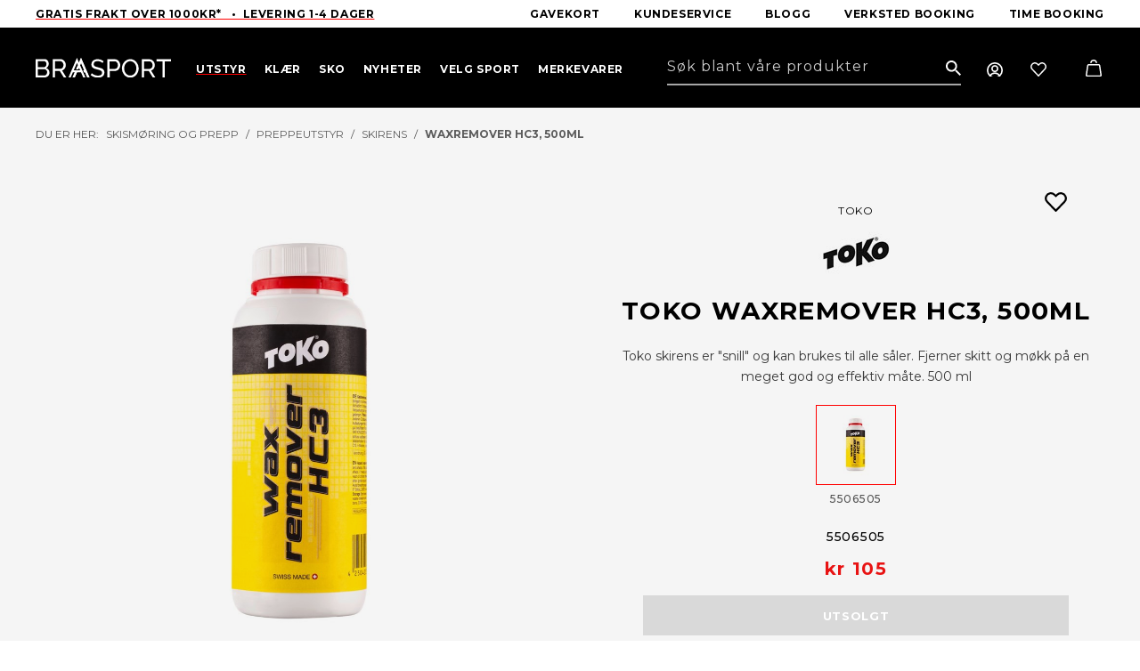

--- FILE ---
content_type: text/html; charset=utf-8
request_url: https://braasport.no/produkter/utstyr/skismoring-og-prepp/preppeutstyr/skirens/waxremover-hc3-500ml/8988/
body_size: 45756
content:



<!DOCTYPE html>
<html lang="no">
<head>
	<title>Braasport - Toko Waxremover HC3, 500ml</title>
	<link href="/resources/theme/1/1501/BraasportV2.css" rel="stylesheet" type="text/css"  />

        <!-- Google Tag Manager -->
        <script>(function (w, d, s, l, i) {
                w[l] = w[l] || []; w[l].push({
                    'gtm.start':
                        new Date().getTime(), event: 'gtm.js'
                }); var f = d.getElementsByTagName(s)[0],
                    j = d.createElement(s), dl = l != 'dataLayer' ? '&l=' + l : ''; j.async = true; j.src =
                        'https://www.googletagmanager.com/gtm.js?id=' + i + dl; f.parentNode.insertBefore(j, f);
            })(window, document, 'script', 'dataLayer', 'GTM-PGH62HH');</script>
        <!-- End Google Tag Manager -->
    	<meta name="viewport" content="width=device-width, initial-scale=1.0"  />
	<meta http-equiv="content-type" content="text/html; charset=utf-8"  />
<script>﻿
(function(window,undefined){if(window.$wc===undefined){window.$wc=new function(){var b=new function(){this.ok=false;this.q=[];this.runFn=function(waitForScript){var s=this;for(var i=0;i<this.q.length;i++){var item=s.q[i];if(item[0]!=null&&item[1]==waitForScript){if(typeof item[0]==='function'){try{item[0]();}catch(e){if(window.console&&window.console.log)
console.error(e);}
item[0]=null;}}}};this.exec=function(){this.runFn(false);this.runFn(true);};this.init=function(jspath){var jq=document.createElement('script');jq.type='text/javascript';jq.src=jspath;document.getElementsByTagName('head')[0].appendChild(jq);return jq;}};this.start=function(){b.exec();b.ok=true;};this.init=function(jspath){return b.init(jspath);}
this.ready=function(fn,executeAfterScriptsLoaded){b.q.push([fn,executeAfterScriptsLoaded===true?true:false]);if(b.ok){b.exec();}}
this.d=function(){$(window).trigger("wc.pageload");}}};})(window);</script>
<script src="/resources/js/1/1440-async/web.js" async></script>
	<link rel="preconnect" href="https://fonts.googleapis.com"  />
	<link rel="preconnect" href="https://fonts.gstatic.com" crossorigin=""  />
	<link rel="apple-touch-icon" sizes="57x57" href="/fav/apple-icon-57x57.png"  />
	<link rel="apple-touch-icon" sizes="60x60" href="/fav/apple-icon-60x60.png"  />
	<link rel="apple-touch-icon" sizes="72x72" href="/fav/apple-icon-72x72.png"  />
	<link rel="apple-touch-icon" sizes="76x76" href="/fav/apple-icon-76x76.png"  />
	<link rel="apple-touch-icon" sizes="114x114" href="/fav/apple-icon-114x114.png"  />
	<link rel="apple-touch-icon" sizes="120x120" href="/fav/apple-icon-120x120.png"  />
	<link rel="apple-touch-icon" sizes="144x144" href="/fav/apple-icon-144x144.png"  />
	<link rel="apple-touch-icon" sizes="152x152" href="/fav/apple-icon-152x152.png"  />
	<link rel="apple-touch-icon" sizes="180x180" href="/fav/apple-icon-180x180.png"  />
	<link rel="icon" type="image/png" sizes="192x192" href="/fav/android-icon-192x192.png"  />
	<link rel="icon" type="image/png" sizes="32x32" href="/fav/favicon-32x32.png"  />
	<link rel="icon" type="image/png" sizes="96x96" href="/fav/favicon-96x96.png"  />
	<link rel="icon" type="image/png" sizes="16x16" href="/fav/favicon-16x16.png"  />
	<link rel="manifest" href="/fav/manifest.json"  />
	<meta name="msapplication-TileColor" content="#ffffff"  />
	<meta name="msapplication-TileImage" content="/fav/ms-icon-144x144.png"  />
	<meta name="theme-color" content="#ffffff"  />
	<link href="https://fonts.googleapis.com/css2?family=Montserrat:wght@300;400;500;700&amp;display=swap" rel="stylesheet"  />
	<script src="/js/lib/loop54-js-connector.min.js"></script> <!-- Mailchimp script --> <script id="mcjs">!function (c, h, i, m, p) { m = c.createElement(h), p = c.getElementsByTagName(h)[0], m.async = 1, m.src = i, p.parentNode.insertBefore(m, p) }(document, "script", "https://chimpstatic.com/mcjs-connected/js/users/298921844abfcf0e09c85373a/155a1f2423b69195fbbcb5e48.js");</script>
	<meta name="application-name" content="Braasport"  />
	<meta name="description" content="Toko skirens er 'snill' og kan brukes til alle såler. Fjerner skitt og møkk på en meget god og effektiv måte. 500 ml"  />
	<meta name="keywords" content=""  />
	<meta property="og:title" content="Waxremover HC3, 500ml"  />
	<meta property="og:type" content="product"  />
	<meta property="og:url" content="https://braasport.no/produkter/utstyr/skismoring-og-prepp/preppeutstyr/skirens/waxremover-hc3-500ml"  />
	<meta property="og:site_name" content="Braasport"  />
	<meta property="og:description" content="Toko skirens er 'snill' og kan brukes til alle såler. Fjerner skitt og møkk på en meget god og effektiv måte. 500 ml"  />
	<meta property="og:locale" content="nb_NO"  />
	<meta property="og:image" content="https://braa.icdn.no/media/produktbilder/toko/toko-5506505_waxremover-hc3-500-ml.jpg?width=1000"  />
	<link href="/produkter/utstyr/skismoring-og-prepp/preppeutstyr/skirens/waxremover-hc3-500ml/8988/5506505" rel="canonical"  />
	<script type="text/javascript" id="CookieConsent" src="https://policy.app.cookieinformation.com/uc.js" data-culture="NB" data-gcm-version="2.0"></script>
	<script type='text/javascript'>$wc.page = {"pmID":8939,"wID":1,"selected":[1,20,39,115,53288,120,8939]};</script>
	<script>$wc.translations={};</script>
</head>
<body itemscope="" itemtype="http://schema.org/WebPage" class="has-breadcrumbs has-products product">
    
        <!-- Google Tag Manager (noscript) -->
        <noscript>
            <iframe src="https://www.googletagmanager.com/ns.html?id=GTM-PGH62HH"
                height="0" width="0" style="display: none; visibility: hidden"></iframe>
        </noscript>
        <!-- End Google Tag Manager (noscript) -->

     
    
        <script
          async
          data-environment="production"
          src="https://js.klarna.com/web-sdk/v1/klarna.js"
          data-client-id="klarna_live_client_RyF4by0lKHIhSWN5VmlmKTVkSkNZJURmZ1k4R0NTKnQsZWM4YzNmYzItMWQ3ZC00YmE3LWIwYWMtOWExOWY5NTAwZDBiLDEsb1JKc2poU0FOM3hzODcrMlYzRDl0MFV2N2JhRUgxUUFEc1hqY2VHQzdyMD0"
        ></script>
    
    <form method="post" action="/produkter/utstyr/skismoring-og-prepp/preppeutstyr/skirens/waxremover-hc3-500ml/8988/" id="aspnetForm">
<div class="aspNetHidden">
<input type="hidden" name="__VIEWSTATE" id="__VIEWSTATE" value="gwMNVkL30b9tMPCR0GITv959ciXtxtZN+V/wQ/ameYq+OlfcUAyyBQ/YXAX937NCT4LtEKLw0V8d4HS4FZCsvP3aCT6gDpFSAFk52dIBtOo=" />
</div>

<div class="aspNetHidden">

	<input type="hidden" name="__VIEWSTATEGENERATOR" id="__VIEWSTATEGENERATOR" value="53A282ED" />
	<input type="hidden" name="__VIEWSTATEENCRYPTED" id="__VIEWSTATEENCRYPTED" value="" />
	<input type="hidden" name="__EVENTVALIDATION" id="__EVENTVALIDATION" value="Rnd45I47m6KAVCTRxEI1fkz8U6N3FSJV6DMhp0+aQ9zhBksq+KMb2j/TlCcHHH5PCrOQBubSuWtw781vzktnEFZOvT44Rl8gRuPJV9hbWElSFA/C2hq/0ofj9871mXKO" />
</div>
        
            <header class="framework-header">
                
                    <div class="wc-header-top-slogan">
                        <div class="container-fluid">
                            <div class="framework-flex-container">
                                <div class="framework-flex-item">
                                    <a href="https://braasport.no/kundeservice/leveringsinformasjon" target="_self">Gratis frakt Over 1000kr*&nbsp; &nbsp;&bull;&nbsp; Levering 1-4 dager</a>

                                </div>
                                <div class="framework-flex-item last">
                                    <nav class="horizontal">
                                        
    <ul class='nav clearfix lvl_1'>
        
                <li id="ctl00_ucMenuTop_repLevelStart_ctl00_Li1" class="first" data-id="75783">
                    <a title="Gavekort" class="link" href="/produkter/gavekort/76122/digitalt"><span>Gavekort</span></a>
                    
                </li>
            
                <li id="ctl00_ucMenuTop_repLevelStart_ctl01_Li1" data-id="243">
                    <a title="Kundeservice" class="link" href="/kundeservice/kundeservice"><span>Kundeservice</span></a>
                    
                </li>
            
                <li id="ctl00_ucMenuTop_repLevelStart_ctl02_Li1" data-id="21">
                    <a title="Blogg" class="link" href="/blogg"><span>Blogg</span></a>
                    
                </li>
            
                <li id="ctl00_ucMenuTop_repLevelStart_ctl03_Li1" data-id="124515">
                    <a title="Verksted booking" class="link" href="/blogg/book-verkstedtime"><span>Verksted booking</span></a>
                    
                </li>
            
                <li id="ctl00_ucMenuTop_repLevelStart_ctl04_Li1" data-id="97045" class="last">
                    <a title="Time booking" class="link" href="/sokeresultater/bestill-time"><span>Time booking</span></a>
                    
                </li>
            
    </ul>



                                    </nav>
                                </div>
                            </div>

                        </div>
                    </div>
                
                <div class="wc-header-top ">
                    <div class="container-fluid">
                        <div class="framework-flex-container header">
                            <div class="framework-flex-item logo">
                                <a id="ctl00_lnkWebsiteTitle" class="logo" href="/"><img alt="Braasport"  src="/App_Themes/BraasportV2/images/braasport.svg" /></a>
                            </div>
                            <div class="framework-flex-item menu">
                                <div class="wc-header-menuwrapper">
                                    <div id="nav-wrapper">
                                        <nav class="horizontal">
                                            
    <ul class='nav clearfix lvl_1'>
        
                <li id="ctl00_ucMenuL1_repLevelStart_ctl00_Li1" class="first haschildren" data-id="39" data-children="16" data-column="1">
                    <a title="Utstyr" class="link" href="/produkter/utstyr"><span>Utstyr</span></a>
                    
                <a href='javascript:;' class='more'><span>&nbsp;</span></a><div class="lvl_2_wrp">
                        <ul class='lvl_2 inner '>
                            
                                    <li class="first haschildren" data-id="160" data-children="6" data-column="1">
                                        <a title="Ski" class="link" href="/produkter/utstyr/ski"><span>Ski</span></a>
                                        
                                            <ul class='lvl_4 '>
                                                
                                                        <li class="first" data-id="161" data-column="1">
                                                            <a title="Alpinski" class="link" href="/produkter/utstyr/ski/alpinski"><span>Alpinski</span></a>
                                                            
                                                        </li>
                                                    
                                                        <li data-id="170" data-column="1">
                                                            <a title="Randonneeski" class="link" href="/produkter/utstyr/ski/randonneeski"><span>Randonneeski</span></a>
                                                            
                                                        </li>
                                                    
                                                        <li data-id="164" data-column="1">
                                                            <a title="Freerideski" class="link" href="/produkter/utstyr/ski/freerideski"><span>Freerideski</span></a>
                                                            
                                                        </li>
                                                    
                                                        <li data-id="29180" data-column="1">
                                                            <a title="Skipakker Alpint" class="link" href="/produkter/utstyr/ski/skipakker-alpint"><span>Skipakker Alpint</span></a>
                                                            
                                                        </li>
                                                    
                                                        <li data-id="163" data-column="1">
                                                            <a title="Langrennski" class="link" href="/produkter/utstyr/ski/langrennski"><span>Langrennski</span></a>
                                                            
                                                        </li>
                                                    
                                                        <li data-id="162" data-column="1" class="last">
                                                            <a title="Fjellski" class="link" href="/produkter/utstyr/ski/fjellski"><span>Fjellski</span></a>
                                                            
                                                        </li>
                                                    
                                            </ul>
                                        
                                    <a href='javascript:;' class='more'><span>&nbsp;</span></a></li>
                                
                                    <li data-id="155" data-children="6" class=" haschildren" data-column="1">
                                        <a title="Bindinger" class="link" href="/produkter/utstyr/bindinger"><span>Bindinger</span></a>
                                        
                                            <ul class='lvl_4 '>
                                                
                                                        <li class="first" data-id="159" data-column="1">
                                                            <a title="Alpinbindinger" class="link" href="/produkter/utstyr/bindinger/alpinbindinger"><span>Alpinbindinger</span></a>
                                                            
                                                        </li>
                                                    
                                                        <li data-id="158" data-column="1">
                                                            <a title="Randonneebindinger" class="link" href="/produkter/utstyr/bindinger/randonneebindinger"><span>Randonneebindinger</span></a>
                                                            
                                                        </li>
                                                    
                                                        <li data-id="157" data-column="1">
                                                            <a title="Telemarkbindinger" class="link" href="/produkter/utstyr/bindinger/telemarkbindinger"><span>Telemarkbindinger</span></a>
                                                            
                                                        </li>
                                                    
                                                        <li data-id="156" data-column="1">
                                                            <a title="Langrennsbindinger" class="link" href="/produkter/utstyr/bindinger/langrennsbindinger"><span>Langrennsbindinger</span></a>
                                                            
                                                        </li>
                                                    
                                                        <li data-id="9667" data-column="1">
                                                            <a title="Fjellskibindinger" class="link" href="/produkter/utstyr/bindinger/fjellskibindinger"><span>Fjellskibindinger</span></a>
                                                            
                                                        </li>
                                                    
                                                        <li data-id="5689" data-column="1" class="last">
                                                            <a title="Tilbehør bindinger" class="link" href="/produkter/utstyr/bindinger/tilbehor-bindinger"><span>Tilbeh&#248;r bindinger</span></a>
                                                            
                                                        </li>
                                                    
                                            </ul>
                                        
                                    <a href='javascript:;' class='more'><span>&nbsp;</span></a></li>
                                
                                    <li data-id="115" data-children="4" class=" haschildren" data-column="2">
                                        <a title="Skismøring og Prepp" class="link" href="/produkter/utstyr/skismoring-og-prepp"><span>Skism&#248;ring og Prepp</span></a>
                                        
                                            <ul class='lvl_4 '>
                                                
                                                        <li class="first" data-id="117" data-column="1">
                                                            <a title="Glider" class="link" href="/produkter/utstyr/skismoring-og-prepp/glider"><span>Glider</span></a>
                                                            
                                                        </li>
                                                    
                                                        <li data-id="53288" data-column="1">
                                                            <a title="Preppeutstyr" class="link" href="/produkter/utstyr/skismoring-og-prepp/preppeutstyr"><span>Preppeutstyr</span></a>
                                                            
                                                        </li>
                                                    
                                                        <li data-id="53289" data-column="1">
                                                            <a title="Skismøring" class="link" href="/produkter/utstyr/skismoring-og-prepp/skismoring"><span>Skism&#248;ring</span></a>
                                                            
                                                        </li>
                                                    
                                                        <li data-id="53290" data-column="1" class="last">
                                                            <a title="Slip og prepp" class="link" href="/produkter/utstyr/skismoring-og-prepp/slip-og-prepp"><span>Slip og prepp</span></a>
                                                            
                                                        </li>
                                                    
                                            </ul>
                                        
                                    <a href='javascript:;' class='more'><span>&nbsp;</span></a></li>
                                
                                    <li data-id="126" data-children="6" class=" haschildren" data-column="2">
                                        <a title="Sikkerhetsutstyr" class="link" href="/produkter/utstyr/sikkerhetsutstyr"><span>Sikkerhetsutstyr</span></a>
                                        
                                            <ul class='lvl_4 '>
                                                
                                                        <li class="first" data-id="127" data-column="1">
                                                            <a title="Skihjelmer" class="link" href="/produkter/utstyr/sikkerhetsutstyr/skihjelmer"><span>Skihjelmer</span></a>
                                                            
                                                        </li>
                                                    
                                                        <li data-id="17890" data-column="1">
                                                            <a title="Kne- og albuebeskyttelse" class="link" href="/produkter/utstyr/sikkerhetsutstyr/kne-og-albuebeskyttelse"><span>Kne- og albuebeskyttelse</span></a>
                                                            
                                                        </li>
                                                    
                                                        <li data-id="133" data-column="1">
                                                            <a title="Vindsekker" class="link" href="/produkter/utstyr/sikkerhetsutstyr/vindsekker"><span>Vindsekker</span></a>
                                                            
                                                        </li>
                                                    
                                                        <li data-id="135" data-column="1">
                                                            <a title="Førstehjelpsutstyr" class="link" href="/produkter/utstyr/sikkerhetsutstyr/forstehjelpsutstyr"><span>F&#248;rstehjelpsutstyr</span></a>
                                                            
                                                        </li>
                                                    
                                                        <li data-id="21118" data-column="1">
                                                            <a title="Skredutstyr" class="link" href="/produkter/utstyr/sikkerhetsutstyr/skredutstyr"><span>Skredutstyr</span></a>
                                                            
                                                        </li>
                                                    
                                                        <li data-id="139" data-column="1" class="last">
                                                            <a title="Ryggplater" class="link" href="/produkter/utstyr/sikkerhetsutstyr/ryggplater"><span>Ryggplater</span></a>
                                                            
                                                        </li>
                                                    
                                            </ul>
                                        
                                    <a href='javascript:;' class='more'><span>&nbsp;</span></a></li>
                                
                                    <li data-id="140" data-children="7" class=" haschildren" data-column="1">
                                        <a title="Staver" class="link" href="/produkter/utstyr/staver"><span>Staver</span></a>
                                        
                                            <ul class='lvl_4 '>
                                                
                                                        <li class="first" data-id="141" data-column="1">
                                                            <a title="Alpinstaver" class="link" href="/produkter/utstyr/staver/alpinstaver"><span>Alpinstaver</span></a>
                                                            
                                                        </li>
                                                    
                                                        <li data-id="142" data-column="1">
                                                            <a title="Gåstaver" class="link" href="/produkter/utstyr/staver/gastaver"><span>G&#229;staver</span></a>
                                                            
                                                        </li>
                                                    
                                                        <li data-id="143" data-column="1">
                                                            <a title="Langrennstaver" class="link" href="/produkter/utstyr/staver/langrennstaver"><span>Langrennstaver</span></a>
                                                            
                                                        </li>
                                                    
                                                        <li data-id="144" data-column="1">
                                                            <a title="Rulleskistaver" class="link" href="/produkter/utstyr/staver/rulleskistaver"><span>Rulleskistaver</span></a>
                                                            
                                                        </li>
                                                    
                                                        <li data-id="5819" data-column="1">
                                                            <a title="Fjellskistaver" class="link" href="/produkter/utstyr/staver/fjellskistaver"><span>Fjellskistaver</span></a>
                                                            
                                                        </li>
                                                    
                                                        <li data-id="145" data-column="1">
                                                            <a title="Teleskopstaver" class="link" href="/produkter/utstyr/staver/teleskopstaver"><span>Teleskopstaver</span></a>
                                                            
                                                        </li>
                                                    
                                                        <li data-id="146" data-column="1" class="last">
                                                            <a title="Tilbehør staver" class="link" href="/produkter/utstyr/staver/tilbehor-staver"><span>Tilbeh&#248;r staver</span></a>
                                                            
                                                        </li>
                                                    
                                            </ul>
                                        
                                    <a href='javascript:;' class='more'><span>&nbsp;</span></a></li>
                                
                                    <li data-id="5624" data-children="3" class=" haschildren" data-column="2">
                                        <a title="Skifeller" class="link" href="/produkter/utstyr/skifeller"><span>Skifeller</span></a>
                                        
                                            <ul class='lvl_4 '>
                                                
                                                        <li class="first" data-id="87633" data-column="1">
                                                            <a title="Skifeller til toppturski" class="link" href="/produkter/utstyr/skifeller/skifeller-til-toppturski"><span>Skifeller til toppturski</span></a>
                                                            
                                                        </li>
                                                    
                                                        <li data-id="87634" data-column="1">
                                                            <a title="Skifeller til fjellski" class="link" href="/produkter/utstyr/skifeller/skifeller-til-fjellski"><span>Skifeller til fjellski</span></a>
                                                            
                                                        </li>
                                                    
                                                        <li data-id="87647" data-column="1" class="last">
                                                            <a title="Skifeller til langrennski" class="link" href="/produkter/utstyr/skifeller/skifeller-til-langrennski"><span>Skifeller til langrennski</span></a>
                                                            
                                                        </li>
                                                    
                                            </ul>
                                        
                                    <a href='javascript:;' class='more'><span>&nbsp;</span></a></li>
                                
                                    <li data-id="180" data-children="4" class=" haschildren" data-column="3">
                                        <a title="Trening" class="link" href="/produkter/utstyr/trening"><span>Trening</span></a>
                                        
                                            <ul class='lvl_4 '>
                                                
                                                        <li class="first" data-id="181" data-column="1">
                                                            <a title="Drikkesystemer" class="link" href="/produkter/utstyr/trening/drikkesystemer"><span>Drikkesystemer</span></a>
                                                            
                                                        </li>
                                                    
                                                        <li data-id="186" data-column="1">
                                                            <a title="Ernæring" class="link" href="/produkter/utstyr/trening/ernaring"><span>Ern&#230;ring</span></a>
                                                            
                                                        </li>
                                                    
                                                        <li data-id="20336" data-column="1">
                                                            <a title="Sykkel og løpevogner" class="link" href="/produkter/utstyr/trening/sykkel-og-lopevogner"><span>Sykkel og l&#248;pevogner</span></a>
                                                            
                                                        </li>
                                                    
                                                        <li data-id="23234" data-column="1" class="last">
                                                            <a title="Kroppspleie" class="link" href="/produkter/utstyr/trening/kroppspleie"><span>Kroppspleie</span></a>
                                                            
                                                        </li>
                                                    
                                            </ul>
                                        
                                    <a href='javascript:;' class='more'><span>&nbsp;</span></a></li>
                                
                                    <li data-id="71115" data-children="14" class=" haschildren" data-column="5">
                                        <a title="Klatring" class="link" href="/produkter/utstyr/klatring"><span>Klatring</span></a>
                                        
                                            <ul class='lvl_4 '>
                                                
                                                        <li class="first" data-id="71116" data-column="1">
                                                            <a title="Klatretau" class="link" href="/produkter/utstyr/klatring/klatretau"><span>Klatretau</span></a>
                                                            
                                                        </li>
                                                    
                                                        <li data-id="71117" data-column="1">
                                                            <a title="Klatreseler" class="link" href="/produkter/utstyr/klatring/klatreseler"><span>Klatreseler</span></a>
                                                            
                                                        </li>
                                                    
                                                        <li data-id="71122" data-column="1">
                                                            <a title="Karabinere" class="link" href="/produkter/utstyr/klatring/karabinere"><span>Karabinere</span></a>
                                                            
                                                        </li>
                                                    
                                                        <li data-id="71126" data-column="1">
                                                            <a title="Taubremser" class="link" href="/produkter/utstyr/klatring/taubremser"><span>Taubremser</span></a>
                                                            
                                                        </li>
                                                    
                                                        <li data-id="71127" data-column="1">
                                                            <a title="Slynger og slyngesett" class="link" href="/produkter/utstyr/klatring/slynger-og-slyngesett"><span>Slynger og slyngesett</span></a>
                                                            
                                                        </li>
                                                    
                                                        <li data-id="74974" data-column="1">
                                                            <a title="Klatrepakker" class="link" href="/produkter/utstyr/klatring/klatrepakker"><span>Klatrepakker</span></a>
                                                            
                                                        </li>
                                                    
                                                        <li data-id="71806" data-column="1">
                                                            <a title="Kalk og kalkposer" class="link" href="/produkter/utstyr/klatring/kalk-og-kalkposer"><span>Kalk og kalkposer</span></a>
                                                            
                                                        </li>
                                                    
                                                        <li data-id="71807" data-column="1">
                                                            <a title="Snø og is" class="link" href="/produkter/utstyr/klatring/sno-og-is"><span>Sn&#248; og is</span></a>
                                                            
                                                        </li>
                                                    
                                                        <li data-id="75391" data-column="1">
                                                            <a title="Trening og treningsbjelker" class="link" href="/produkter/utstyr/klatring/trening-og-treningsbjelker"><span>Trening og treningsbjelker</span></a>
                                                            
                                                        </li>
                                                    
                                                        <li data-id="75402" data-column="1">
                                                            <a title="Sikringer" class="link" href="/produkter/utstyr/klatring/sikringer"><span>Sikringer</span></a>
                                                            
                                                        </li>
                                                    
                                                        <li data-id="75403" data-column="1">
                                                            <a title="Klatrehjelmer" class="link" href="/produkter/utstyr/klatring/klatrehjelmer"><span>Klatrehjelmer</span></a>
                                                            
                                                        </li>
                                                    
                                                        <li data-id="75404" data-column="1">
                                                            <a title="Buldring" class="link" href="/produkter/utstyr/klatring/buldring-2"><span>Buldring</span></a>
                                                            
                                                        </li>
                                                    
                                                        <li data-id="76488" data-column="1">
                                                            <a title="Tauklemmer" class="link" href="/produkter/utstyr/klatring/tauklemmer"><span>Tauklemmer</span></a>
                                                            
                                                        </li>
                                                    
                                                        <li data-id="81907" data-column="1" class="last">
                                                            <a title="Tilbehør klatring" class="link" href="/produkter/utstyr/klatring/tilbehor-klatring"><span>Tilbeh&#248;r klatring</span></a>
                                                            
                                                        </li>
                                                    
                                            </ul>
                                        
                                    <a href='javascript:;' class='more'><span>&nbsp;</span></a></li>
                                
                                    <li data-id="59" data-children="14" class=" haschildren" data-column="5">
                                        <a title="Turutstyr" class="link" href="/produkter/utstyr/turutstyr"><span>Turutstyr</span></a>
                                        
                                            <ul class='lvl_4 '>
                                                
                                                        <li class="first" data-id="60" data-column="1">
                                                            <a title="Telt - Fjelltelt  - Turtelt" class="link" href="/produkter/utstyr/turutstyr/telt-fjelltelt-turtelt"><span>Telt - Fjelltelt  - Turtelt</span></a>
                                                            
                                                        </li>
                                                    
                                                        <li data-id="84" data-column="1">
                                                            <a title="Soveposer" class="link" href="/produkter/utstyr/turutstyr/soveposer"><span>Soveposer</span></a>
                                                            
                                                        </li>
                                                    
                                                        <li data-id="87" data-column="1">
                                                            <a title="Liggeunderlag" class="link" href="/produkter/utstyr/turutstyr/liggeunderlag"><span>Liggeunderlag</span></a>
                                                            
                                                        </li>
                                                    
                                                        <li data-id="71" data-column="1">
                                                            <a title="Drikkeflasker og termoser" class="link" href="/produkter/utstyr/turutstyr/drikkeflasker-og-termoser"><span>Drikkeflasker og termoser</span></a>
                                                            
                                                        </li>
                                                    
                                                        <li data-id="86" data-column="1">
                                                            <a title="Hengekøyer" class="link" href="/produkter/utstyr/turutstyr/hengekoyer"><span>Hengek&#248;yer</span></a>
                                                            
                                                        </li>
                                                    
                                                        <li data-id="6110" data-column="1">
                                                            <a title="Hodelykter og lys" class="link" href="/produkter/utstyr/turutstyr/hodelykter-og-lys"><span>Hodelykter og lys</span></a>
                                                            
                                                        </li>
                                                    
                                                        <li data-id="68432" data-column="1">
                                                            <a title="Nyttig turutstyr" class="link" href="/produkter/utstyr/turutstyr/nyttig-turutstyr"><span>Nyttig turutstyr</span></a>
                                                            
                                                        </li>
                                                    
                                                        <li data-id="70" data-column="1">
                                                            <a title="Kart og Kompass" class="link" href="/produkter/utstyr/turutstyr/kart-og-kompass"><span>Kart og Kompass</span></a>
                                                            
                                                        </li>
                                                    
                                                        <li data-id="48086" data-column="1">
                                                            <a title="Kjøleboks og tilbehør" class="link" href="/produkter/utstyr/turutstyr/kjoleboks-og-tilbehor"><span>Kj&#248;leboks og tilbeh&#248;r</span></a>
                                                            
                                                        </li>
                                                    
                                                        <li data-id="12670" data-column="1">
                                                            <a title="Kofferter og reiseutstyr" class="link" href="/produkter/utstyr/turutstyr/kofferter-og-reiseutstyr"><span>Kofferter og reiseutstyr</span></a>
                                                            
                                                        </li>
                                                    
                                                        <li data-id="21093" data-column="1">
                                                            <a title="Spise- og kokeutstyr" class="link" href="/produkter/utstyr/turutstyr/spise-og-kokeutstyr"><span>Spise- og kokeutstyr</span></a>
                                                            
                                                        </li>
                                                    
                                                        <li data-id="58354" data-column="1">
                                                            <a title="Stoler og bord" class="link" href="/produkter/utstyr/turutstyr/stoler-og-bord"><span>Stoler og bord</span></a>
                                                            
                                                        </li>
                                                    
                                                        <li data-id="51064" data-column="1">
                                                            <a title="Truger" class="link" href="/produkter/utstyr/turutstyr/truger"><span>Truger</span></a>
                                                            
                                                        </li>
                                                    
                                                        <li data-id="70804" data-column="1" class="last">
                                                            <a title="Pulk og tilbehør" class="link" href="/produkter/utstyr/turutstyr/pulk-og-tilbehor"><span>Pulk og tilbeh&#248;r</span></a>
                                                            
                                                        </li>
                                                    
                                            </ul>
                                        
                                    <a href='javascript:;' class='more'><span>&nbsp;</span></a></li>
                                
                                    <li data-id="62" data-children="16" class=" haschildren" data-column="5">
                                        <a title="Ryggsekker" class="link" href="/produkter/utstyr/ryggsekker"><span>Ryggsekker</span></a>
                                        
                                            <ul class='lvl_4 '>
                                                
                                                        <li class="first" data-id="73" data-column="1">
                                                            <a title="Barnesekker" class="link" href="/produkter/utstyr/ryggsekker/barnesekker"><span>Barnesekker</span></a>
                                                            
                                                        </li>
                                                    
                                                        <li data-id="74" data-column="1">
                                                            <a title="Bagger" class="link" href="/produkter/utstyr/ryggsekker/bagger"><span>Bagger</span></a>
                                                            
                                                        </li>
                                                    
                                                        <li data-id="75" data-column="1">
                                                            <a title="Bæremeiser" class="link" href="/produkter/utstyr/ryggsekker/baremeiser"><span>B&#230;remeiser</span></a>
                                                            
                                                        </li>
                                                    
                                                        <li data-id="76" data-column="1">
                                                            <a title="Dagstursekker" class="link" href="/produkter/utstyr/ryggsekker/dagstursekker"><span>Dagstursekker</span></a>
                                                            
                                                        </li>
                                                    
                                                        <li data-id="77" data-column="1">
                                                            <a title="Drikkesekker" class="link" href="/produkter/utstyr/ryggsekker/drikkesekker"><span>Drikkesekker</span></a>
                                                            
                                                        </li>
                                                    
                                                        <li data-id="78" data-column="1">
                                                            <a title="Fritidssekker" class="link" href="/produkter/utstyr/ryggsekker/fritidssekker"><span>Fritidssekker</span></a>
                                                            
                                                        </li>
                                                    
                                                        <li data-id="9068" data-column="1">
                                                            <a title="Skibagger &amp; skistropper" class="link" href="/produkter/utstyr/ryggsekker/skibagger-skistropper"><span>Skibagger &amp; skistropper</span></a>
                                                            
                                                        </li>
                                                    
                                                        <li data-id="80" data-column="1">
                                                            <a title="Reisesekker" class="link" href="/produkter/utstyr/ryggsekker/reisesekker"><span>Reisesekker</span></a>
                                                            
                                                        </li>
                                                    
                                                        <li data-id="13667" data-column="1">
                                                            <a title="Pakkposer" class="link" href="/produkter/utstyr/ryggsekker/pakkposer"><span>Pakkposer</span></a>
                                                            
                                                        </li>
                                                    
                                                        <li data-id="81" data-column="1">
                                                            <a title="Rumpetasker" class="link" href="/produkter/utstyr/ryggsekker/rumpetasker"><span>Rumpetasker</span></a>
                                                            
                                                        </li>
                                                    
                                                        <li data-id="82" data-column="1">
                                                            <a title="Sykkelsekker" class="link" href="/produkter/utstyr/ryggsekker/sykkelsekker"><span>Sykkelsekker</span></a>
                                                            
                                                        </li>
                                                    
                                                        <li data-id="21633" data-column="1">
                                                            <a title="Topptursekker" class="link" href="/produkter/utstyr/ryggsekker/topptursekker"><span>Topptursekker</span></a>
                                                            
                                                        </li>
                                                    
                                                        <li data-id="5330" data-column="1">
                                                            <a title="Treningssekker" class="link" href="/produkter/utstyr/ryggsekker/treningssekker"><span>Treningssekker</span></a>
                                                            
                                                        </li>
                                                    
                                                        <li data-id="83" data-column="1">
                                                            <a title="Tursekker" class="link" href="/produkter/utstyr/ryggsekker/tursekker"><span>Tursekker</span></a>
                                                            
                                                        </li>
                                                    
                                                        <li data-id="9645" data-column="1">
                                                            <a title="Tilbehør til ryggsekker" class="link" href="/produkter/utstyr/ryggsekker/tilbehor-til-ryggsekker"><span>Tilbeh&#248;r til ryggsekker</span></a>
                                                            
                                                        </li>
                                                    
                                                        <li data-id="80314" data-column="1" class="last">
                                                            <a title="Klatresekker" class="link" href="/produkter/utstyr/ryggsekker/klatresekker"><span>Klatresekker</span></a>
                                                            
                                                        </li>
                                                    
                                            </ul>
                                        
                                    <a href='javascript:;' class='more'><span>&nbsp;</span></a></li>
                                
                                    <li data-id="185" data-children="2" class=" haschildren" data-column="3">
                                        <a title="Pulsklokker" class="link" href="/produkter/utstyr/pulsklokker"><span>Pulsklokker</span></a>
                                        
                                            <ul class='lvl_4 '>
                                                
                                                        <li class="first" data-id="45351" data-column="1">
                                                            <a title="Pulsklokker og treningsklokker" class="link" href="/produkter/utstyr/pulsklokker/pulsklokker-og-treningsklokker"><span>Pulsklokker og treningsklokker</span></a>
                                                            
                                                        </li>
                                                    
                                                        <li data-id="12161" data-column="1" class="last">
                                                            <a title="Tilbehør" class="link" href="/produkter/utstyr/pulsklokker/tilbehor"><span>Tilbeh&#248;r</span></a>
                                                            
                                                        </li>
                                                    
                                            </ul>
                                        
                                    <a href='javascript:;' class='more'><span>&nbsp;</span></a></li>
                                
                                    <li data-id="7258" data-children="3" class=" haschildren" data-column="3">
                                        <a title="Briller og Goggles" class="link" href="/produkter/utstyr/briller-og-goggles"><span>Briller og Goggles</span></a>
                                        
                                            <ul class='lvl_4 '>
                                                
                                                        <li class="first" data-id="10224" data-column="1">
                                                            <a title="Sportsbriller og solbriller" class="link" href="/produkter/utstyr/briller-og-goggles/sportsbriller-og-solbriller"><span>Sportsbriller og solbriller</span></a>
                                                            
                                                        </li>
                                                    
                                                        <li data-id="10225" data-column="1">
                                                            <a title="Goggles" class="link" href="/produkter/utstyr/briller-og-goggles/goggles"><span>Goggles</span></a>
                                                            
                                                        </li>
                                                    
                                                        <li data-id="38922" data-column="1" class="last">
                                                            <a title="Linser og tilbehør" class="link" href="/produkter/utstyr/briller-og-goggles/linser-og-tilbehor"><span>Linser og tilbeh&#248;r</span></a>
                                                            
                                                        </li>
                                                    
                                            </ul>
                                        
                                    <a href='javascript:;' class='more'><span>&nbsp;</span></a></li>
                                
                                    <li data-id="187" data-children="3" class=" haschildren" data-column="5">
                                        <a title="Rulleski" class="link" href="/produkter/utstyr/rulleski"><span>Rulleski</span></a>
                                        
                                            <ul class='lvl_4 '>
                                                
                                                        <li class="first" data-id="188" data-column="1">
                                                            <a title="Rulleski" class="link" href="/produkter/utstyr/rulleski/rulleski-vi-kan-rulleski"><span>Rulleski</span></a>
                                                            
                                                        </li>
                                                    
                                                        <li data-id="18039" data-column="1">
                                                            <a title="Rulleskihjul" class="link" href="/produkter/utstyr/rulleski/rulleskihjul"><span>Rulleskihjul</span></a>
                                                            
                                                        </li>
                                                    
                                                        <li data-id="189" data-column="1" class="last">
                                                            <a title="Tilbehør rulleski" class="link" href="/produkter/utstyr/rulleski/tilbehor-rulleski"><span>Tilbeh&#248;r rulleski</span></a>
                                                            
                                                        </li>
                                                    
                                            </ul>
                                        
                                    <a href='javascript:;' class='more'><span>&nbsp;</span></a></li>
                                
                                    <li data-id="43" data-children="7" class=" haschildren" data-column="4">
                                        <a title="Sykkel" class="link" href="/produkter/utstyr/sykkel"><span>Sykkel</span></a>
                                        
                                            <ul class='lvl_4 '>
                                                
                                                        <li class="first" data-id="15427" data-column="1">
                                                            <a title="Barnesykler" class="link" href="/produkter/utstyr/sykkel/stort-utvalg-av-sykler-til-barn-og-junior-2-12-ar"><span>Barnesykler</span></a>
                                                            
                                                        </li>
                                                    
                                                        <li data-id="91" data-column="1">
                                                            <a title="El-sykler" class="link" href="/produkter/utstyr/sykkel/el-sykler"><span>El-sykler</span></a>
                                                            
                                                        </li>
                                                    
                                                        <li data-id="89" data-column="1">
                                                            <a title="Gravel og grusracere" class="link" href="/produkter/utstyr/sykkel/gravel-og-grusracere"><span>Gravel og grusracere</span></a>
                                                            
                                                        </li>
                                                    
                                                        <li data-id="90" data-column="1">
                                                            <a title="Hybridsykler" class="link" href="/produkter/utstyr/sykkel/hybridsykler"><span>Hybridsykler</span></a>
                                                            
                                                        </li>
                                                    
                                                        <li data-id="96" data-column="1">
                                                            <a title="Landeveissykler" class="link" href="/produkter/utstyr/sykkel/landeveissykler"><span>Landeveissykler</span></a>
                                                            
                                                        </li>
                                                    
                                                        <li data-id="97" data-column="1">
                                                            <a title="Stisykler" class="link" href="/produkter/utstyr/sykkel/stisykler"><span>Stisykler</span></a>
                                                            
                                                        </li>
                                                    
                                                        <li data-id="88" data-column="1" class="last">
                                                            <a title="Terrengsykler" class="link" href="/produkter/utstyr/sykkel/terrengsykler"><span>Terrengsykler</span></a>
                                                            
                                                        </li>
                                                    
                                            </ul>
                                        
                                    <a href='javascript:;' class='more'><span>&nbsp;</span></a></li>
                                
                                    <li data-id="98" data-children="12" class=" haschildren" data-column="4">
                                        <a title="Sykkeldeler" class="link" href="/produkter/utstyr/sykkeldeler"><span>Sykkeldeler</span></a>
                                        
                                            <ul class='lvl_4 '>
                                                
                                                        <li class="first" data-id="16315" data-column="1">
                                                            <a title="Bremser og tilbehør" class="link" href="/produkter/utstyr/sykkeldeler/bremser-og-tilbehor"><span>Bremser og tilbeh&#248;r</span></a>
                                                            
                                                        </li>
                                                    
                                                        <li data-id="114" data-column="1">
                                                            <a title="Sykkeldekk" class="link" href="/produkter/utstyr/sykkeldeler/sykkeldekk"><span>Sykkeldekk</span></a>
                                                            
                                                        </li>
                                                    
                                                        <li data-id="113" data-column="1">
                                                            <a title="Drivverk" class="link" href="/produkter/utstyr/sykkeldeler/drivverk"><span>Drivverk</span></a>
                                                            
                                                        </li>
                                                    
                                                        <li data-id="100" data-column="1">
                                                            <a title="Hjulsett" class="link" href="/produkter/utstyr/sykkeldeler/hjulsett"><span>Hjulsett</span></a>
                                                            
                                                        </li>
                                                    
                                                        <li data-id="112" data-column="1">
                                                            <a title="Pedaler og cleats" class="link" href="/produkter/utstyr/sykkeldeler/pedaler-og-cleats"><span>Pedaler og cleats</span></a>
                                                            
                                                        </li>
                                                    
                                                        <li data-id="111" data-column="1">
                                                            <a title="Seter" class="link" href="/produkter/utstyr/sykkeldeler/seter"><span>Seter</span></a>
                                                            
                                                        </li>
                                                    
                                                        <li data-id="99" data-column="1">
                                                            <a title="Slanger og tubelesstilbehør" class="link" href="/produkter/utstyr/sykkeldeler/slanger-og-tubelesstilbehor"><span>Slanger og tubelesstilbeh&#248;r</span></a>
                                                            
                                                        </li>
                                                    
                                                        <li data-id="102" data-column="1">
                                                            <a title="Styrer/stem og tilbehør" class="link" href="/produkter/utstyr/sykkeldeler/styrer-stem-og-tilbehor"><span>Styrer/stem og tilbeh&#248;r</span></a>
                                                            
                                                        </li>
                                                    
                                                        <li data-id="105" data-column="1">
                                                            <a title="Gafler" class="link" href="/produkter/utstyr/sykkeldeler/gafler"><span>Gafler</span></a>
                                                            
                                                        </li>
                                                    
                                                        <li data-id="110" data-column="1">
                                                            <a title="Setepinner/senkepinner" class="link" href="/produkter/utstyr/sykkeldeler/setepinner-senkepinner"><span>Setepinner/senkepinner</span></a>
                                                            
                                                        </li>
                                                    
                                                        <li data-id="15849" data-column="1">
                                                            <a title="Vask og smøring" class="link" href="/produkter/utstyr/sykkeldeler/vask-og-smoring"><span>Vask og sm&#248;ring</span></a>
                                                            
                                                        </li>
                                                    
                                                        <li data-id="16055" data-column="1" class="last">
                                                            <a title="Verktøy og vedlikehold" class="link" href="/produkter/utstyr/sykkeldeler/verktoy-og-vedlikehold"><span>Verkt&#248;y og vedlikehold</span></a>
                                                            
                                                        </li>
                                                    
                                            </ul>
                                        
                                    <a href='javascript:;' class='more'><span>&nbsp;</span></a></li>
                                
                                    <li data-id="14271" data-children="12" class="haschildren last" data-column="4">
                                        <a title="Sykkeltilbehør" class="link" href="/produkter/utstyr/sykkeltilbehor"><span>Sykkeltilbeh&#248;r</span></a>
                                        
                                            <ul class='lvl_4 '>
                                                
                                                        <li class="first" data-id="14060" data-column="1">
                                                            <a title="Flaskeholdere" class="link" href="/produkter/utstyr/sykkeltilbehor/flaskeholdere"><span>Flaskeholdere</span></a>
                                                            
                                                        </li>
                                                    
                                                        <li data-id="14101" data-column="1">
                                                            <a title="Sykkelpumper" class="link" href="/produkter/utstyr/sykkeltilbehor/sykkelpumper"><span>Sykkelpumper</span></a>
                                                            
                                                        </li>
                                                    
                                                        <li data-id="14231" data-column="1">
                                                            <a title="Skjermer, bagasjebærere og støtter" class="link" href="/produkter/utstyr/sykkeltilbehor/skjermer-bagasjebarere-og-stotter"><span>Skjermer, bagasjeb&#230;rere og st&#248;tter</span></a>
                                                            
                                                        </li>
                                                    
                                                        <li data-id="7008" data-column="1">
                                                            <a title="Sykkelcomputere og mobilholdere" class="link" href="/produkter/utstyr/sykkeltilbehor/sykkelcomputere-og-mobilholdere"><span>Sykkelcomputere og mobilholdere</span></a>
                                                            
                                                        </li>
                                                    
                                                        <li data-id="14158" data-column="1">
                                                            <a title="Sykkellys" class="link" href="/produkter/utstyr/sykkeltilbehor/sykkellys"><span>Sykkellys</span></a>
                                                            
                                                        </li>
                                                    
                                                        <li data-id="32810" data-column="1">
                                                            <a title="Sykkellås og Sporing" class="link" href="/produkter/utstyr/sykkeltilbehor/sykkellas-og-sporing"><span>Sykkell&#229;s og Sporing</span></a>
                                                            
                                                        </li>
                                                    
                                                        <li data-id="107" data-column="1">
                                                            <a title="Sykkelvesker og kurver" class="link" href="/produkter/utstyr/sykkeltilbehor/sykkelvesker-og-kurver"><span>Sykkelvesker og kurver</span></a>
                                                            
                                                        </li>
                                                    
                                                        <li data-id="106" data-column="1">
                                                            <a title="Barneseter" class="link" href="/produkter/utstyr/sykkeltilbehor/barneseter"><span>Barneseter</span></a>
                                                            
                                                        </li>
                                                    
                                                        <li data-id="13962" data-column="1">
                                                            <a title="Sykkelhjelmer og beskyttelse" class="link" href="/produkter/utstyr/sykkeltilbehor/sykkelhjelmer-og-beskyttelse"><span>Sykkelhjelmer og beskyttelse</span></a>
                                                            
                                                        </li>
                                                    
                                                        <li data-id="108" data-column="1">
                                                            <a title="Sykkelvogner" class="link" href="/produkter/utstyr/sykkeltilbehor/sykkelvogner"><span>Sykkelvogner</span></a>
                                                            
                                                        </li>
                                                    
                                                        <li data-id="109" data-column="1">
                                                            <a title="Ruller" class="link" href="/produkter/utstyr/sykkeltilbehor/ruller"><span>Ruller</span></a>
                                                            
                                                        </li>
                                                    
                                                        <li data-id="16630" data-column="1" class="last">
                                                            <a title="Sykkelstativer" class="link" href="/produkter/utstyr/sykkeltilbehor/sykkelstativer"><span>Sykkelstativer</span></a>
                                                            
                                                        </li>
                                                    
                                            </ul>
                                        
                                    <a href='javascript:;' class='more'><span>&nbsp;</span></a></li>
                                
                        </ul>
                    </div></li>
            
                <li id="ctl00_ucMenuL1_repLevelStart_ctl01_Li1" data-id="40" data-children="17" class=" haschildren" data-column="1">
                    <a title="Klær" class="link" href="/produkter/klar"><span>Kl&#230;r</span></a>
                    
                <a href='javascript:;' class='more'><span>&nbsp;</span></a><div class="lvl_2_wrp">
                        <ul class='lvl_2 inner '>
                            
                                    <li class="first haschildren" data-id="51" data-children="11" data-column="1">
                                        <a title="Jakker" class="link" href="/produkter/klar/jakker"><span>Jakker</span></a>
                                        
                                            <ul class='lvl_4 '>
                                                
                                                        <li class="first" data-id="199" data-column="1">
                                                            <a title="Dunjakker" class="link" href="/produkter/klar/jakker/dunjakker"><span>Dunjakker</span></a>
                                                            
                                                        </li>
                                                    
                                                        <li data-id="217" data-column="1">
                                                            <a title="Fleecejakker og mellomlag" class="link" href="/produkter/klar/jakker/fleecejakker-og-mellomlag"><span>Fleecejakker og mellomlag</span></a>
                                                            
                                                        </li>
                                                    
                                                        <li data-id="200" data-column="1">
                                                            <a title="Friluftsjakker" class="link" href="/produkter/klar/jakker/friluftsjakker"><span>Friluftsjakker</span></a>
                                                            
                                                        </li>
                                                    
                                                        <li data-id="201" data-column="1">
                                                            <a title="Isolasjonsjakker" class="link" href="/produkter/klar/jakker/isolasjonsjakker"><span>Isolasjonsjakker</span></a>
                                                            
                                                        </li>
                                                    
                                                        <li data-id="202" data-column="1">
                                                            <a title="Langrennsjakker" class="link" href="/produkter/klar/jakker/langrennsjakker"><span>Langrennsjakker</span></a>
                                                            
                                                        </li>
                                                    
                                                        <li data-id="6270" data-column="1">
                                                            <a title="Skalljakker" class="link" href="/produkter/klar/jakker/skalljakker"><span>Skalljakker</span></a>
                                                            
                                                        </li>
                                                    
                                                        <li data-id="205" data-column="1">
                                                            <a title="Ski og snowboardjakker" class="link" href="/produkter/klar/jakker/ski-og-snowboardjakker"><span>Ski og snowboardjakker</span></a>
                                                            
                                                        </li>
                                                    
                                                        <li data-id="204" data-column="1">
                                                            <a title="Sykkeljakker" class="link" href="/produkter/klar/jakker/sykkeljakker"><span>Sykkeljakker</span></a>
                                                            
                                                        </li>
                                                    
                                                        <li data-id="206" data-column="1">
                                                            <a title="Treningsjakker" class="link" href="/produkter/klar/jakker/treningsjakker"><span>Treningsjakker</span></a>
                                                            
                                                        </li>
                                                    
                                                        <li data-id="207" data-column="1">
                                                            <a title="Vester" class="link" href="/produkter/klar/jakker/vester"><span>Vester</span></a>
                                                            
                                                        </li>
                                                    
                                                        <li data-id="208" data-column="1" class="last">
                                                            <a title="Tilbehør jakker" class="link" href="/produkter/klar/jakker/tilbehor-jakker"><span>Tilbeh&#248;r jakker</span></a>
                                                            
                                                        </li>
                                                    
                                            </ul>
                                        
                                    <a href='javascript:;' class='more'><span>&nbsp;</span></a></li>
                                
                                    <li data-id="52" data-children="8" class=" haschildren" data-column="1">
                                        <a title="Bukser" class="link" href="/produkter/klar/bukser"><span>Bukser</span></a>
                                        
                                            <ul class='lvl_4 '>
                                                
                                                        <li class="first" data-id="209" data-column="1">
                                                            <a title="Langrennsbukser" class="link" href="/produkter/klar/bukser/langrennsbukser"><span>Langrennsbukser</span></a>
                                                            
                                                        </li>
                                                    
                                                        <li data-id="210" data-column="1">
                                                            <a title="Friluftsbukser" class="link" href="/produkter/klar/bukser/friluftsbukser"><span>Friluftsbukser</span></a>
                                                            
                                                        </li>
                                                    
                                                        <li data-id="211" data-column="1">
                                                            <a title="Skallbukser" class="link" href="/produkter/klar/bukser/skallbukser"><span>Skallbukser</span></a>
                                                            
                                                        </li>
                                                    
                                                        <li data-id="212" data-column="1">
                                                            <a title="Ski og snowboardbukser" class="link" href="/produkter/klar/bukser/ski-og-snowboardbukser"><span>Ski og snowboardbukser</span></a>
                                                            
                                                        </li>
                                                    
                                                        <li data-id="213" data-column="1">
                                                            <a title="Treningsbukser" class="link" href="/produkter/klar/bukser/treningsbukser"><span>Treningsbukser</span></a>
                                                            
                                                        </li>
                                                    
                                                        <li data-id="214" data-column="1">
                                                            <a title="Treningstights" class="link" href="/produkter/klar/bukser/treningstights"><span>Treningstights</span></a>
                                                            
                                                        </li>
                                                    
                                                        <li data-id="216" data-column="1">
                                                            <a title="Softshellbukser" class="link" href="/produkter/klar/bukser/softshellbukser"><span>Softshellbukser</span></a>
                                                            
                                                        </li>
                                                    
                                                        <li data-id="16508" data-column="1" class="last">
                                                            <a title="Sykkelbukser" class="link" href="/produkter/klar/bukser/sykkelbukser"><span>Sykkelbukser</span></a>
                                                            
                                                        </li>
                                                    
                                            </ul>
                                        
                                    <a href='javascript:;' class='more'><span>&nbsp;</span></a></li>
                                
                                    <li data-id="12848" data-children="4" class=" haschildren" data-column="2">
                                        <a title="Shortser" class="link" href="/produkter/klar/shortser"><span>Shortser</span></a>
                                        
                                            <ul class='lvl_4 '>
                                                
                                                        <li class="first" data-id="15814" data-column="1">
                                                            <a title="Sykkelshortser" class="link" href="/produkter/klar/shortser/sykkelshortser"><span>Sykkelshortser</span></a>
                                                            
                                                        </li>
                                                    
                                                        <li data-id="15815" data-column="1">
                                                            <a title="Løpeshortser" class="link" href="/produkter/klar/shortser/lopeshortser"><span>L&#248;peshortser</span></a>
                                                            
                                                        </li>
                                                    
                                                        <li data-id="15816" data-column="1">
                                                            <a title="Turshortser" class="link" href="/produkter/klar/shortser/turshortser"><span>Turshortser</span></a>
                                                            
                                                        </li>
                                                    
                                                        <li data-id="18485" data-column="1" class="last">
                                                            <a title="Skjørt" class="link" href="/produkter/klar/shortser/skjort"><span>Skj&#248;rt</span></a>
                                                            
                                                        </li>
                                                    
                                            </ul>
                                        
                                    <a href='javascript:;' class='more'><span>&nbsp;</span></a></li>
                                
                                    <li data-id="5428" data-column="1">
                                        <a title="Gensere" class="link" href="/produkter/klar/gensere"><span>Gensere</span></a>
                                        
                                    </li>
                                
                                    <li data-id="11520" data-children="5" class=" haschildren" data-column="2">
                                        <a title="Trøyer" class="link" href="/produkter/klar/troyer"><span>Tr&#248;yer</span></a>
                                        
                                            <ul class='lvl_4 '>
                                                
                                                        <li class="first" data-id="15817" data-column="1">
                                                            <a title="Sykkeltrøyer" class="link" href="/produkter/klar/troyer/sykkeltroyer"><span>Sykkeltr&#248;yer</span></a>
                                                            
                                                        </li>
                                                    
                                                        <li data-id="15818" data-column="1">
                                                            <a title="Løpetrøyer" class="link" href="/produkter/klar/troyer/lopetroyer"><span>L&#248;petr&#248;yer</span></a>
                                                            
                                                        </li>
                                                    
                                                        <li data-id="15819" data-column="1">
                                                            <a title="Ulltrøyer" class="link" href="/produkter/klar/troyer/ulltroyer"><span>Ulltr&#248;yer</span></a>
                                                            
                                                        </li>
                                                    
                                                        <li data-id="19011" data-column="1">
                                                            <a title="Turskjorter" class="link" href="/produkter/klar/troyer/turskjorter"><span>Turskjorter</span></a>
                                                            
                                                        </li>
                                                    
                                                        <li data-id="15820" data-column="1" class="last">
                                                            <a title="T-skjorter" class="link" href="/produkter/klar/troyer/t-skjorter"><span>T-skjorter</span></a>
                                                            
                                                        </li>
                                                    
                                            </ul>
                                        
                                    <a href='javascript:;' class='more'><span>&nbsp;</span></a></li>
                                
                                    <li data-id="36633" data-column="5">
                                        <a title="Restekrok Klær" class="link" href="/produkter/klar/restekrok-klar"><span>Restekrok Kl&#230;r</span></a>
                                        
                                    </li>
                                
                                    <li data-id="218" data-children="5" class=" haschildren" data-column="2">
                                        <a title="Undertøy" class="link" href="/produkter/klar/undertoy"><span>Undert&#248;y</span></a>
                                        
                                            <ul class='lvl_4 '>
                                                
                                                        <li class="first" data-id="5831" data-column="1">
                                                            <a title="Overdeler" class="link" href="/produkter/klar/undertoy/overdeler"><span>Overdeler</span></a>
                                                            
                                                        </li>
                                                    
                                                        <li data-id="5832" data-column="1">
                                                            <a title="Underdeler" class="link" href="/produkter/klar/undertoy/underdeler"><span>Underdeler</span></a>
                                                            
                                                        </li>
                                                    
                                                        <li data-id="219" data-column="1">
                                                            <a title="Truser" class="link" href="/produkter/klar/undertoy/truser"><span>Truser</span></a>
                                                            
                                                        </li>
                                                    
                                                        <li data-id="220" data-column="1">
                                                            <a title="Sett" class="link" href="/produkter/klar/undertoy/sett"><span>Sett</span></a>
                                                            
                                                        </li>
                                                    
                                                        <li data-id="11587" data-column="1" class="last">
                                                            <a title="BH" class="link" href="/produkter/klar/undertoy/bh"><span>BH</span></a>
                                                            
                                                        </li>
                                                    
                                            </ul>
                                        
                                    <a href='javascript:;' class='more'><span>&nbsp;</span></a></li>
                                
                                    <li data-id="230" data-children="4" class=" haschildren" data-column="3">
                                        <a title="Hodeplagg" class="link" href="/produkter/klar/hodeplagg"><span>Hodeplagg</span></a>
                                        
                                            <ul class='lvl_4 '>
                                                
                                                        <li class="first" data-id="231" data-column="1">
                                                            <a title="Langrennsluer" class="link" href="/produkter/klar/hodeplagg/langrennsluer"><span>Langrennsluer</span></a>
                                                            
                                                        </li>
                                                    
                                                        <li data-id="232" data-column="1">
                                                            <a title="Pannebånd" class="link" href="/produkter/klar/hodeplagg/panneband"><span>Panneb&#229;nd</span></a>
                                                            
                                                        </li>
                                                    
                                                        <li data-id="5399" data-column="1">
                                                            <a title="Luer" class="link" href="/produkter/klar/hodeplagg/luer"><span>Luer</span></a>
                                                            
                                                        </li>
                                                    
                                                        <li data-id="12869" data-column="1" class="last">
                                                            <a title="Capser" class="link" href="/produkter/klar/hodeplagg/capser"><span>Capser</span></a>
                                                            
                                                        </li>
                                                    
                                            </ul>
                                        
                                    <a href='javascript:;' class='more'><span>&nbsp;</span></a></li>
                                
                                    <li data-id="13533" data-column="1">
                                        <a title="Løpeklær" class="link" href="/produkter/klar/lopeklar"><span>L&#248;pekl&#230;r</span></a>
                                        
                                    </li>
                                
                                    <li data-id="222" data-children="6" class=" haschildren" data-column="3">
                                        <a title="Sokker" class="link" href="/produkter/klar/sokker"><span>Sokker</span></a>
                                        
                                            <ul class='lvl_4 '>
                                                
                                                        <li class="first" data-id="224" data-column="1">
                                                            <a title="Treningssokker" class="link" href="/produkter/klar/sokker/treningssokker"><span>Treningssokker</span></a>
                                                            
                                                        </li>
                                                    
                                                        <li data-id="225" data-column="1">
                                                            <a title="Løpesokker" class="link" href="/produkter/klar/sokker/lopesokker"><span>L&#248;pesokker</span></a>
                                                            
                                                        </li>
                                                    
                                                        <li data-id="227" data-column="1">
                                                            <a title="Alpinsokker" class="link" href="/produkter/klar/sokker/alpinsokker"><span>Alpinsokker</span></a>
                                                            
                                                        </li>
                                                    
                                                        <li data-id="228" data-column="1">
                                                            <a title="Langrennssokker" class="link" href="/produkter/klar/sokker/langrennssokker"><span>Langrennssokker</span></a>
                                                            
                                                        </li>
                                                    
                                                        <li data-id="229" data-column="1">
                                                            <a title="Ullsokker" class="link" href="/produkter/klar/sokker/ullsokker"><span>Ullsokker</span></a>
                                                            
                                                        </li>
                                                    
                                                        <li data-id="16324" data-column="1" class="last">
                                                            <a title="Sykkelsokker" class="link" href="/produkter/klar/sokker/sykkelsokker"><span>Sykkelsokker</span></a>
                                                            
                                                        </li>
                                                    
                                            </ul>
                                        
                                    <a href='javascript:;' class='more'><span>&nbsp;</span></a></li>
                                
                                    <li data-id="46344" data-column="4">
                                        <a title="Barneklær" class="link" href="/produkter/klar/barneklar"><span>Barnekl&#230;r</span></a>
                                        
                                    </li>
                                
                                    <li data-id="70063" data-column="5">
                                        <a title="Norrøna Restekrok" class="link" href="/produkter/klar/norrona-restekrok"><span>Norr&#248;na Restekrok</span></a>
                                        
                                    </li>
                                
                                    <li data-id="86204" data-column="5">
                                        <a title="Amundsen Restekrok" class="link" href="/produkter/klar/amundsen-restekrok"><span>Amundsen Restekrok</span></a>
                                        
                                    </li>
                                
                                    <li data-id="235" data-column="3">
                                        <a title="Hansker og votter" class="link" href="/produkter/klar/votter-og-hansker"><span>Hansker og votter</span></a>
                                        
                                    </li>
                                
                                    <li data-id="9317" data-column="4">
                                        <a title="Racingdresser" class="link" href="/produkter/klar/racingdresser"><span>Racingdresser</span></a>
                                        
                                    </li>
                                
                                    <li data-id="10284" data-column="3">
                                        <a title="Gamasjer" class="link" href="/produkter/klar/gamasjer"><span>Gamasjer</span></a>
                                        
                                    </li>
                                
                                    <li data-id="16543" data-children="1" class="haschildren last" data-column="4">
                                        <a title="Tilbehør" class="link" href="/produkter/klar/tilbehor-2"><span>Tilbeh&#248;r</span></a>
                                        
                                            <ul class='lvl_4 '>
                                                
                                                        <li class="first last" data-id="16544" data-column="1">
                                                            <a title="Sykkeltilbehør" class="link" href="/produkter/klar/tilbehor-2/sykkeltilbehor"><span>Sykkeltilbeh&#248;r</span></a>
                                                            
                                                        </li>
                                                    
                                            </ul>
                                        
                                    <a href='javascript:;' class='more'><span>&nbsp;</span></a></li>
                                
                        </ul>
                    </div></li>
            
                <li id="ctl00_ucMenuL1_repLevelStart_ctl02_Li1" data-id="41" data-children="14" class=" haschildren" data-column="1">
                    <a title="Sko" class="link" href="/produkter/sko"><span>Sko</span></a>
                    
                <a href='javascript:;' class='more'><span>&nbsp;</span></a><div class="lvl_2_wrp">
                        <ul class='lvl_2 inner '>
                            
                                    <li class="first" data-id="38453" data-column="4">
                                        <a title="Alpint og jibbesko" class="link" href="/produkter/sko/alpint-og-jibbesko"><span>Alpint og jibbesko</span></a>
                                        
                                    </li>
                                
                                    <li data-id="5684" data-column="4">
                                        <a title="Randonnee og Topptursko" class="link" href="/produkter/sko/randonnee-og-topptursko"><span>Randonnee og Topptursko</span></a>
                                        
                                    </li>
                                
                                    <li data-id="54" data-children="4" class=" haschildren" data-column="5">
                                        <a title="Langrennsko" class="link" href="/produkter/sko/langrennsko"><span>Langrennsko</span></a>
                                        
                                            <ul class='lvl_4 '>
                                                
                                                        <li class="first" data-id="52801" data-column="1">
                                                            <a title="Skisko klassisk" class="link" href="/produkter/sko/langrennsko/skisko-klassisk"><span>Skisko klassisk</span></a>
                                                            
                                                        </li>
                                                    
                                                        <li data-id="52802" data-column="1">
                                                            <a title="Skisko skøyting" class="link" href="/produkter/sko/langrennsko/skisko-skoyting"><span>Skisko sk&#248;yting</span></a>
                                                            
                                                        </li>
                                                    
                                                        <li data-id="52804" data-column="1">
                                                            <a title="Skisko junior og barn" class="link" href="/produkter/sko/langrennsko/skisko-junior-og-barn"><span>Skisko junior og barn</span></a>
                                                            
                                                        </li>
                                                    
                                                        <li data-id="52803" data-column="1" class="last">
                                                            <a title="Skisko combi og duathlon" class="link" href="/produkter/sko/langrennsko/skisko-combi-og-duathlon"><span>Skisko combi og duathlon</span></a>
                                                            
                                                        </li>
                                                    
                                            </ul>
                                        
                                    <a href='javascript:;' class='more'><span>&nbsp;</span></a></li>
                                
                                    <li data-id="75376" data-column="5">
                                        <a title="Telemarkstøvler" class="link" href="/produkter/sko/telemarkstovler"><span>Telemarkst&#248;vler</span></a>
                                        
                                    </li>
                                
                                    <li data-id="5537" data-column="5">
                                        <a title="Fjellskisko" class="link" href="/produkter/sko/fjellskisko"><span>Fjellskisko</span></a>
                                        
                                    </li>
                                
                                    <li data-id="56" data-children="4" class=" haschildren" data-column="2">
                                        <a title="Fjellstøvler" class="link" href="/produkter/sko/fjellstovler"><span>Fjellst&#248;vler</span></a>
                                        
                                            <ul class='lvl_4 '>
                                                
                                                        <li class="first" data-id="7047" data-column="1">
                                                            <a title="Lave tursko" class="link" href="/produkter/sko/fjellstovler/lave-tursko"><span>Lave tursko</span></a>
                                                            
                                                        </li>
                                                    
                                                        <li data-id="14068" data-column="1">
                                                            <a title="Halvhøye tursko" class="link" href="/produkter/sko/fjellstovler/halvhoye-tursko"><span>Halvh&#248;ye tursko</span></a>
                                                            
                                                        </li>
                                                    
                                                        <li data-id="20980" data-column="1">
                                                            <a title="Fjellsko" class="link" href="/produkter/sko/fjellstovler/fjellsko"><span>Fjellsko</span></a>
                                                            
                                                        </li>
                                                    
                                                        <li data-id="128671" data-column="1" class="last">
                                                            <a title="Jaktstøvler" class="link" href="/produkter/sko/fjellstovler/jaktstovler"><span>Jaktst&#248;vler</span></a>
                                                            
                                                        </li>
                                                    
                                            </ul>
                                        
                                    <a href='javascript:;' class='more'><span>&nbsp;</span></a></li>
                                
                                    <li data-id="53" data-children="5" class=" haschildren" data-column="1">
                                        <a title="Løpesko" class="link" href="/produkter/sko/lopesko"><span>L&#248;pesko</span></a>
                                        
                                            <ul class='lvl_4 '>
                                                
                                                        <li class="first" data-id="19328" data-column="1">
                                                            <a title="Nøytrale" class="link" href="/produkter/sko/lopesko/noytrale"><span>N&#248;ytrale</span></a>
                                                            
                                                        </li>
                                                    
                                                        <li data-id="19327" data-column="1">
                                                            <a title="Stabile" class="link" href="/produkter/sko/lopesko/stabile"><span>Stabile</span></a>
                                                            
                                                        </li>
                                                    
                                                        <li data-id="19326" data-column="1">
                                                            <a title="Lettvekt" class="link" href="/produkter/sko/lopesko/lettvekt"><span>Lettvekt</span></a>
                                                            
                                                        </li>
                                                    
                                                        <li data-id="19325" data-column="1">
                                                            <a title="Terreng" class="link" href="/produkter/sko/lopesko/terreng"><span>Terreng</span></a>
                                                            
                                                        </li>
                                                    
                                                        <li data-id="19329" data-column="1" class="last">
                                                            <a title="Piggsko" class="link" href="/produkter/sko/lopesko/piggsko"><span>Piggsko</span></a>
                                                            
                                                        </li>
                                                    
                                            </ul>
                                        
                                    <a href='javascript:;' class='more'><span>&nbsp;</span></a></li>
                                
                                    <li data-id="75400" data-column="2">
                                        <a title="Klatresko" class="link" href="/produkter/sko/klatresko"><span>Klatresko</span></a>
                                        
                                    </li>
                                
                                    <li data-id="55" data-children="4" class=" haschildren" data-column="2">
                                        <a title="Sykkelsko" class="link" href="/produkter/sko/sykkelsko"><span>Sykkelsko</span></a>
                                        
                                            <ul class='lvl_4 '>
                                                
                                                        <li class="first" data-id="74654" data-column="1">
                                                            <a title="Sykkelsko landevei" class="link" href="/produkter/sko/sykkelsko/sykkelsko-landevei"><span>Sykkelsko landevei</span></a>
                                                            
                                                        </li>
                                                    
                                                        <li data-id="74655" data-column="1">
                                                            <a title="Sykkelsko terreng" class="link" href="/produkter/sko/sykkelsko/sykkelsko-terreng"><span>Sykkelsko terreng</span></a>
                                                            
                                                        </li>
                                                    
                                                        <li data-id="16345" data-column="1">
                                                            <a title="Sykkelsko overtrekk" class="link" href="/produkter/sko/sykkelsko/sykkelsko-overtrekk"><span>Sykkelsko overtrekk</span></a>
                                                            
                                                        </li>
                                                    
                                                        <li data-id="24612" data-column="1" class="last">
                                                            <a title="Vintersykkelsko" class="link" href="/produkter/sko/sykkelsko/vintersykkelsko"><span>Vintersykkelsko</span></a>
                                                            
                                                        </li>
                                                    
                                            </ul>
                                        
                                    <a href='javascript:;' class='more'><span>&nbsp;</span></a></li>
                                
                                    <li data-id="38109" data-column="1">
                                        <a title="Fritidssko" class="link" href="/produkter/sko/fritidssko"><span>Fritidssko</span></a>
                                        
                                    </li>
                                
                                    <li data-id="15476" data-column="1">
                                        <a title="Sandaler" class="link" href="/produkter/sko/sandaler"><span>Sandaler</span></a>
                                        
                                    </li>
                                
                                    <li data-id="8783" data-column="3">
                                        <a title="Såler og skotilbehør" class="link" href="/produkter/sko/saler-og-skotilbehor"><span>S&#229;ler og skotilbeh&#248;r</span></a>
                                        
                                    </li>
                                
                                    <li data-id="24705" data-column="3">
                                        <a title="Restekrok Sko" class="link" href="/produkter/sko/restekrok-sko"><span>Restekrok Sko</span></a>
                                        
                                    </li>
                                
                                    <li data-id="11512" data-column="3" class="last">
                                        <a title="Vintersko" class="link" href="/produkter/sko/vintersko"><span>Vintersko</span></a>
                                        
                                    </li>
                                
                        </ul>
                    </div></li>
            
                <li id="ctl00_ucMenuL1_repLevelStart_ctl03_Li1" data-id="34771" data-column="1">
                    <a title="Nyheter" class="link" href="/nyheter"><span>Nyheter</span></a>
                    
                </li>
            
                <li id="ctl00_ucMenuL1_repLevelStart_ctl04_Li1" data-id="247" data-children="7" class=" haschildren" data-column="1">
                    <a title="Velg sport" class="link" href="/sport"><span>Velg sport</span></a>
                    
                <a href='javascript:;' class='more'><span>&nbsp;</span></a><div class="lvl_2_wrp">
                        <ul class='lvl_2 inner useflex'>
                            
                                    <li class="first haschildren" data-id="251" data-children="8" data-column="6">
                                        <a title="Sykkel" class="link" href="/sport/sykkel"><span><span class='lazyload'><span class='textwithimage'><span>Sykkel</span></span><figure itemscope itemtype="http://schema.org/ImageObject" data-media-id="47824" class="media isc iscontainer image-wrap" style="padding-bottom:70.8333333333333%;"><img data-media-id="47824" src="[data-uri]" alt="trek_23082021_1050x430_1.jpg" class="lazyload" data-sizes="auto" style="max-width: 1050px;max-height: 430px;" data-optimumx="2" data-srcset="https://braa.icdn.no/media/kategoribanner/sykkel/trek_23082021_1050x430_1.jpg?UseSrcSet=True&amp;mode=crop&amp;scale=both&amp;paddingWidth=0&amp;maxwidth=240&amp;maxheight=170 240w,
https://braa.icdn.no/media/kategoribanner/sykkel/trek_23082021_1050x430_1.jpg?UseSrcSet=True&amp;mode=crop&amp;scale=both&amp;paddingWidth=0&amp;maxwidth=100&amp;maxheight=70 100w,
https://braa.icdn.no/media/kategoribanner/sykkel/trek_23082021_1050x430_1.jpg?UseSrcSet=True&amp;mode=crop&amp;scale=both&amp;paddingWidth=0&amp;maxwidth=200&amp;maxheight=141 200w,
https://braa.icdn.no/media/kategoribanner/sykkel/trek_23082021_1050x430_1.jpg?UseSrcSet=True&amp;mode=crop&amp;scale=both&amp;paddingWidth=0&amp;maxwidth=300&amp;maxheight=212 300w" /></figure></span></span></a>
                                        
                                            <ul class='lvl_3 '>
                                                
                                                        <li class="first" data-id="15427" data-column="1">
                                                            <a title="Barnesykler" class="link" href="/produkter/utstyr/sykkel/stort-utvalg-av-sykler-til-barn-og-junior-2-12-ar"><span>Barnesykler</span></a>
                                                            
                                                        </li>
                                                    
                                                        <li data-id="91" data-column="1">
                                                            <a title="El-sykler" class="link" href="/produkter/utstyr/sykkel/el-sykler"><span>El-sykler</span></a>
                                                            
                                                        </li>
                                                    
                                                        <li data-id="89" data-column="1">
                                                            <a title="Gravel og grusracere" class="link" href="/produkter/utstyr/sykkel/gravel-og-grusracere"><span>Gravel og grusracere</span></a>
                                                            
                                                        </li>
                                                    
                                                        <li data-id="90" data-column="1">
                                                            <a title="Hybridsykler" class="link" href="/produkter/utstyr/sykkel/hybridsykler"><span>Hybridsykler</span></a>
                                                            
                                                        </li>
                                                    
                                                        <li data-id="96" data-column="1">
                                                            <a title="Landeveissykler" class="link" href="/produkter/utstyr/sykkel/landeveissykler"><span>Landeveissykler</span></a>
                                                            
                                                        </li>
                                                    
                                                        <li data-id="97" data-column="1">
                                                            <a title="Stisykler" class="link" href="/produkter/utstyr/sykkel/stisykler"><span>Stisykler</span></a>
                                                            
                                                        </li>
                                                    
                                                        <li data-id="88" data-column="1">
                                                            <a title="Terrengsykler" class="link" href="/produkter/utstyr/sykkel/terrengsykler"><span>Terrengsykler</span></a>
                                                            
                                                        </li>
                                                    
                                                        <li data-id="98" data-column="4" class="last">
                                                            <a title="Sykkeldeler" class="link" href="/produkter/utstyr/sykkeldeler"><span>Sykkeldeler</span></a>
                                                            
                                                        </li>
                                                    
                                            </ul>
                                        
                                    <a href='javascript:;' class='more'><span>&nbsp;</span></a></li>
                                
                                    <li data-id="253" data-children="8" class=" haschildren" data-column="4">
                                        <a title="Klær" class="link" href="/sport/klar"><span><span class='lazyload'><span class='textwithimage'><span>Kl&#230;r</span></span><figure itemscope itemtype="http://schema.org/ImageObject" data-media-id="88917" class="media isc iscontainer image-wrap" style="padding-bottom:70.8333333333333%;"><img data-media-id="88917" src="[data-uri]" alt="Forside_Velg_Sport_Klar.jpg" class="lazyload" data-sizes="auto" style="max-width: 500px;max-height: 439px;" data-optimumx="2" data-srcset="https://braa.icdn.no/media/kategoribanner/klar/forside_velg_sport_klar.jpg?UseSrcSet=True&amp;mode=crop&amp;scale=both&amp;paddingWidth=0&amp;maxwidth=240&amp;maxheight=170 240w,
https://braa.icdn.no/media/kategoribanner/klar/forside_velg_sport_klar.jpg?UseSrcSet=True&amp;mode=crop&amp;scale=both&amp;paddingWidth=0&amp;maxwidth=100&amp;maxheight=70 100w,
https://braa.icdn.no/media/kategoribanner/klar/forside_velg_sport_klar.jpg?UseSrcSet=True&amp;mode=crop&amp;scale=both&amp;paddingWidth=0&amp;maxwidth=200&amp;maxheight=141 200w,
https://braa.icdn.no/media/kategoribanner/klar/forside_velg_sport_klar.jpg?UseSrcSet=True&amp;mode=crop&amp;scale=both&amp;paddingWidth=0&amp;maxwidth=300&amp;maxheight=212 300w" /></figure></span></span></a>
                                        
                                            <ul class='lvl_3 '>
                                                
                                                        <li class="first" data-id="51" data-column="1">
                                                            <a title="Jakker" class="link" href="/produkter/klar/jakker"><span>Jakker</span></a>
                                                            
                                                        </li>
                                                    
                                                        <li data-id="52" data-column="1">
                                                            <a title="Bukser" class="link" href="/produkter/klar/bukser"><span>Bukser</span></a>
                                                            
                                                        </li>
                                                    
                                                        <li data-id="12848" data-column="2">
                                                            <a title="Shortser" class="link" href="/produkter/klar/shortser"><span>Shortser</span></a>
                                                            
                                                        </li>
                                                    
                                                        <li data-id="5428" data-column="1">
                                                            <a title="Gensere" class="link" href="/produkter/klar/gensere"><span>Gensere</span></a>
                                                            
                                                        </li>
                                                    
                                                        <li data-id="15820" data-column="1">
                                                            <a title="T-skjorter" class="link" href="/produkter/klar/troyer/t-skjorter"><span>T-skjorter</span></a>
                                                            
                                                        </li>
                                                    
                                                        <li data-id="218" data-column="2">
                                                            <a title="Undertøy" class="link" href="/produkter/klar/undertoy"><span>Undert&#248;y</span></a>
                                                            
                                                        </li>
                                                    
                                                        <li data-id="230" data-column="3">
                                                            <a title="Hodeplagg" class="link" href="/produkter/klar/hodeplagg"><span>Hodeplagg</span></a>
                                                            
                                                        </li>
                                                    
                                                        <li data-id="46344" data-column="4" class="last">
                                                            <a title="Barneklær" class="link" href="/produkter/klar/barneklar"><span>Barnekl&#230;r</span></a>
                                                            
                                                        </li>
                                                    
                                            </ul>
                                        
                                    <a href='javascript:;' class='more'><span>&nbsp;</span></a></li>
                                
                                    <li data-id="252" data-children="8" class=" haschildren" data-column="3">
                                        <a title="Fjell" class="link" href="/sport/fjell"><span><span class='lazyload'><span class='textwithimage'><span>Fjell</span></span><figure itemscope itemtype="http://schema.org/ImageObject" data-media-id="31355" class="media isc iscontainer image-wrap" style="padding-bottom:70.8333333333333%;"><img data-media-id="31355" src="[data-uri]" alt="fjell_24042020_1050x430_1.jpg" class="lazyload" data-sizes="auto" style="max-width: 1050px;max-height: 430px;" data-optimumx="2" data-srcset="https://braa.icdn.no/media/kategoribanner/fjell/fjell_24042020_1050x430_1.jpg?UseSrcSet=True&amp;mode=crop&amp;scale=both&amp;paddingWidth=0&amp;maxwidth=240&amp;maxheight=170 240w,
https://braa.icdn.no/media/kategoribanner/fjell/fjell_24042020_1050x430_1.jpg?UseSrcSet=True&amp;mode=crop&amp;scale=both&amp;paddingWidth=0&amp;maxwidth=100&amp;maxheight=70 100w,
https://braa.icdn.no/media/kategoribanner/fjell/fjell_24042020_1050x430_1.jpg?UseSrcSet=True&amp;mode=crop&amp;scale=both&amp;paddingWidth=0&amp;maxwidth=200&amp;maxheight=141 200w,
https://braa.icdn.no/media/kategoribanner/fjell/fjell_24042020_1050x430_1.jpg?UseSrcSet=True&amp;mode=crop&amp;scale=both&amp;paddingWidth=0&amp;maxwidth=300&amp;maxheight=212 300w" /></figure></span></span></a>
                                        
                                            <ul class='lvl_3 '>
                                                
                                                        <li class="first" data-id="60" data-column="1">
                                                            <a title="Telt - Fjelltelt  - Turtelt" class="link" href="/produkter/utstyr/turutstyr/telt-fjelltelt-turtelt"><span>Telt - Fjelltelt  - Turtelt</span></a>
                                                            
                                                        </li>
                                                    
                                                        <li data-id="69" data-column="1">
                                                            <a title="Kokeapparater" class="link" href="/produkter/utstyr/turutstyr/spise-og-kokeutstyr/kokeapparater"><span>Kokeapparater</span></a>
                                                            
                                                        </li>
                                                    
                                                        <li data-id="76" data-column="1">
                                                            <a title="Dagstursekker" class="link" href="/produkter/utstyr/ryggsekker/dagstursekker"><span>Dagstursekker</span></a>
                                                            
                                                        </li>
                                                    
                                                        <li data-id="71" data-column="1">
                                                            <a title="Drikkeflasker og termoser" class="link" href="/produkter/utstyr/turutstyr/drikkeflasker-og-termoser"><span>Drikkeflasker og termoser</span></a>
                                                            
                                                        </li>
                                                    
                                                        <li data-id="86" data-column="1">
                                                            <a title="Hengekøyer" class="link" href="/produkter/utstyr/turutstyr/hengekoyer"><span>Hengek&#248;yer</span></a>
                                                            
                                                        </li>
                                                    
                                                        <li data-id="56" data-column="2">
                                                            <a title="Fjellstøvler" class="link" href="/produkter/sko/fjellstovler"><span>Fjellst&#248;vler</span></a>
                                                            
                                                        </li>
                                                    
                                                        <li data-id="62" data-column="5">
                                                            <a title="Ryggsekker" class="link" href="/produkter/utstyr/ryggsekker"><span>Ryggsekker</span></a>
                                                            
                                                        </li>
                                                    
                                                        <li data-id="48086" data-column="1" class="last">
                                                            <a title="Kjøleboks og tilbehør" class="link" href="/produkter/utstyr/turutstyr/kjoleboks-og-tilbehor"><span>Kj&#248;leboks og tilbeh&#248;r</span></a>
                                                            
                                                        </li>
                                                    
                                            </ul>
                                        
                                    <a href='javascript:;' class='more'><span>&nbsp;</span></a></li>
                                
                                    <li data-id="250" data-children="4" class=" haschildren" data-column="5">
                                        <a title="Løp" class="link" href="/sport/lop"><span><span class='lazyload'><span class='textwithimage'><span>L&#248;p</span></span><figure itemscope itemtype="http://schema.org/ImageObject" data-media-id="78104" class="media isc iscontainer image-wrap" style="padding-bottom:70.8333333333333%;"><img data-media-id="78104" src="[data-uri]" alt="Lop_23.jpg" class="lazyload" data-sizes="auto" style="max-width: 800px;max-height: 705px;" data-optimumx="2" data-srcset="https://braa.icdn.no/media/kategoribanner/lop/lop_23.jpg?UseSrcSet=True&amp;mode=crop&amp;scale=both&amp;paddingWidth=0&amp;maxwidth=240&amp;maxheight=170 240w,
https://braa.icdn.no/media/kategoribanner/lop/lop_23.jpg?UseSrcSet=True&amp;mode=crop&amp;scale=both&amp;paddingWidth=0&amp;maxwidth=100&amp;maxheight=70 100w,
https://braa.icdn.no/media/kategoribanner/lop/lop_23.jpg?UseSrcSet=True&amp;mode=crop&amp;scale=both&amp;paddingWidth=0&amp;maxwidth=200&amp;maxheight=141 200w,
https://braa.icdn.no/media/kategoribanner/lop/lop_23.jpg?UseSrcSet=True&amp;mode=crop&amp;scale=both&amp;paddingWidth=0&amp;maxwidth=300&amp;maxheight=212 300w" /></figure></span></span></a>
                                        
                                            <ul class='lvl_3 '>
                                                
                                                        <li class="first" data-id="13533" data-column="1">
                                                            <a title="Løpeklær" class="link" href="/produkter/klar/lopeklar"><span>L&#248;pekl&#230;r</span></a>
                                                            
                                                        </li>
                                                    
                                                        <li data-id="53" data-column="1">
                                                            <a title="Løpesko" class="link" href="/produkter/sko/lopesko"><span>L&#248;pesko</span></a>
                                                            
                                                        </li>
                                                    
                                                        <li data-id="185" data-column="3">
                                                            <a title="Pulsklokker" class="link" href="/produkter/utstyr/pulsklokker"><span>Pulsklokker</span></a>
                                                            
                                                        </li>
                                                    
                                                        <li data-id="5330" data-column="1" class="last">
                                                            <a title="Treningssekker" class="link" href="/produkter/utstyr/ryggsekker/treningssekker"><span>Treningssekker</span></a>
                                                            
                                                        </li>
                                                    
                                            </ul>
                                        
                                    <a href='javascript:;' class='more'><span>&nbsp;</span></a></li>
                                
                                    <li data-id="249" data-children="10" class=" haschildren" data-column="1">
                                        <a title="Langrenn" class="link" href="/sport/langrenn"><span><span class='lazyload'><span class='textwithimage'><span>Langrenn</span></span><figure itemscope itemtype="http://schema.org/ImageObject" data-media-id="84062" class="media isc iscontainer image-wrap" style="padding-bottom:70.8333333333333%;"><img data-media-id="84062" src="[data-uri]" alt="Langrenn.jpg" class="lazyload" data-sizes="auto" style="max-width: 800px;max-height: 705px;" data-optimumx="2" data-srcset="https://braa.icdn.no/media/langrenn.jpg?UseSrcSet=True&amp;mode=crop&amp;scale=both&amp;paddingWidth=0&amp;maxwidth=240&amp;maxheight=170 240w,
https://braa.icdn.no/media/langrenn.jpg?UseSrcSet=True&amp;mode=crop&amp;scale=both&amp;paddingWidth=0&amp;maxwidth=100&amp;maxheight=70 100w,
https://braa.icdn.no/media/langrenn.jpg?UseSrcSet=True&amp;mode=crop&amp;scale=both&amp;paddingWidth=0&amp;maxwidth=200&amp;maxheight=141 200w,
https://braa.icdn.no/media/langrenn.jpg?UseSrcSet=True&amp;mode=crop&amp;scale=both&amp;paddingWidth=0&amp;maxwidth=300&amp;maxheight=212 300w" /></figure></span></span></a>
                                        
                                            <ul class='lvl_3 '>
                                                
                                                        <li class="first" data-id="175" data-column="1">
                                                            <a title="Klassiske ski" class="link" href="/produkter/utstyr/ski/langrennski/klassiske-ski"><span>Klassiske ski</span></a>
                                                            
                                                        </li>
                                                    
                                                        <li data-id="209" data-column="1">
                                                            <a title="Langrennsbukser" class="link" href="/produkter/klar/bukser/langrennsbukser"><span>Langrennsbukser</span></a>
                                                            
                                                        </li>
                                                    
                                                        <li data-id="179" data-column="1">
                                                            <a title="Felleski" class="link" href="/produkter/utstyr/ski/langrennski/felleski"><span>Felleski</span></a>
                                                            
                                                        </li>
                                                    
                                                        <li data-id="54" data-column="5">
                                                            <a title="Langrennsko" class="link" href="/produkter/sko/langrennsko"><span>Langrennsko</span></a>
                                                            
                                                        </li>
                                                    
                                                        <li data-id="115" data-column="2">
                                                            <a title="Skismøring og Prepp" class="link" href="/produkter/utstyr/skismoring-og-prepp"><span>Skism&#248;ring og Prepp</span></a>
                                                            
                                                        </li>
                                                    
                                                        <li data-id="143" data-column="1">
                                                            <a title="Langrennstaver" class="link" href="/produkter/utstyr/staver/langrennstaver"><span>Langrennstaver</span></a>
                                                            
                                                        </li>
                                                    
                                                        <li data-id="176" data-column="1">
                                                            <a title="Skøyteski" class="link" href="/produkter/utstyr/ski/langrennski/skoyteski"><span>Sk&#248;yteski</span></a>
                                                            
                                                        </li>
                                                    
                                                        <li data-id="9025" data-column="1">
                                                            <a title="Stakeski" class="link" href="/produkter/utstyr/ski/langrennski/stakeski"><span>Stakeski</span></a>
                                                            
                                                        </li>
                                                    
                                                        <li data-id="202" data-column="1">
                                                            <a title="Langrennsjakker" class="link" href="/produkter/klar/jakker/langrennsjakker"><span>Langrennsjakker</span></a>
                                                            
                                                        </li>
                                                    
                                                        <li data-id="187" data-column="5" class="last">
                                                            <a title="Rulleski" class="link" href="/produkter/utstyr/rulleski"><span>Rulleski</span></a>
                                                            
                                                        </li>
                                                    
                                            </ul>
                                        
                                    <a href='javascript:;' class='more'><span>&nbsp;</span></a></li>
                                
                                    <li data-id="248" data-children="9" class=" haschildren" data-column="2">
                                        <a title="Topptur" class="link" href="/sport/alpin-topptur"><span><span class='lazyload'><span class='textwithimage'><span>Topptur</span></span><figure itemscope itemtype="http://schema.org/ImageObject" data-media-id="84057" class="media isc iscontainer image-wrap" style="padding-bottom:70.8333333333333%;"><img data-media-id="84057" src="[data-uri]" alt="Topptur.jpg" class="lazyload" data-sizes="auto" style="max-width: 800px;max-height: 705px;" data-optimumx="2" data-srcset="https://braa.icdn.no/media/topptur.jpg?UseSrcSet=True&amp;mode=crop&amp;scale=both&amp;paddingWidth=0&amp;maxwidth=240&amp;maxheight=170 240w,
https://braa.icdn.no/media/topptur.jpg?UseSrcSet=True&amp;mode=crop&amp;scale=both&amp;paddingWidth=0&amp;maxwidth=100&amp;maxheight=70 100w,
https://braa.icdn.no/media/topptur.jpg?UseSrcSet=True&amp;mode=crop&amp;scale=both&amp;paddingWidth=0&amp;maxwidth=200&amp;maxheight=141 200w,
https://braa.icdn.no/media/topptur.jpg?UseSrcSet=True&amp;mode=crop&amp;scale=both&amp;paddingWidth=0&amp;maxwidth=300&amp;maxheight=212 300w" /></figure></span></span></a>
                                        
                                            <ul class='lvl_3 '>
                                                
                                                        <li class="first" data-id="159" data-column="1">
                                                            <a title="Alpinbindinger" class="link" href="/produkter/utstyr/bindinger/alpinbindinger"><span>Alpinbindinger</span></a>
                                                            
                                                        </li>
                                                    
                                                        <li data-id="161" data-column="1">
                                                            <a title="Alpinski" class="link" href="/produkter/utstyr/ski/alpinski"><span>Alpinski</span></a>
                                                            
                                                        </li>
                                                    
                                                        <li data-id="38453" data-column="4">
                                                            <a title="Alpint og jibbesko" class="link" href="/produkter/sko/alpint-og-jibbesko"><span>Alpint og jibbesko</span></a>
                                                            
                                                        </li>
                                                    
                                                        <li data-id="158" data-column="1">
                                                            <a title="Randonneebindinger" class="link" href="/produkter/utstyr/bindinger/randonneebindinger"><span>Randonneebindinger</span></a>
                                                            
                                                        </li>
                                                    
                                                        <li data-id="170" data-column="1">
                                                            <a title="Randonneeski" class="link" href="/produkter/utstyr/ski/randonneeski"><span>Randonneeski</span></a>
                                                            
                                                        </li>
                                                    
                                                        <li data-id="5684" data-column="4">
                                                            <a title="Randonnee og Topptursko" class="link" href="/produkter/sko/randonnee-og-topptursko"><span>Randonnee og Topptursko</span></a>
                                                            
                                                        </li>
                                                    
                                                        <li data-id="164" data-column="1">
                                                            <a title="Freerideski" class="link" href="/produkter/utstyr/ski/freerideski"><span>Freerideski</span></a>
                                                            
                                                        </li>
                                                    
                                                        <li data-id="29180" data-column="1">
                                                            <a title="Skipakker Alpint" class="link" href="/produkter/utstyr/ski/skipakker-alpint"><span>Skipakker Alpint</span></a>
                                                            
                                                        </li>
                                                    
                                                        <li data-id="5624" data-column="2" class="last">
                                                            <a title="Skifeller" class="link" href="/produkter/utstyr/skifeller"><span>Skifeller</span></a>
                                                            
                                                        </li>
                                                    
                                            </ul>
                                        
                                    <a href='javascript:;' class='more'><span>&nbsp;</span></a></li>
                                
                                    <li data-id="78019" data-children="10" class="haschildren last" data-column="7">
                                        <a title="Klatring" class="link" href="/sport/klatring"><span><span class='lazyload'><span class='textwithimage'><span>Klatring</span></span><figure itemscope itemtype="http://schema.org/ImageObject" data-media-id="52663" class="media isc iscontainer image-wrap" style="padding-bottom:70.8333333333333%;"><img data-media-id="52663" src="[data-uri]" alt="karabinere_11112021_1050x430_1.jpg" class="lazyload" data-sizes="auto" style="max-width: 1050px;max-height: 430px;" data-optimumx="2" data-srcset="https://braa.icdn.no/media/kategoribanner/klatring/karabinere_11112021_1050x430_1.jpg?UseSrcSet=True&amp;mode=crop&amp;scale=both&amp;paddingWidth=0&amp;maxwidth=240&amp;maxheight=170 240w,
https://braa.icdn.no/media/kategoribanner/klatring/karabinere_11112021_1050x430_1.jpg?UseSrcSet=True&amp;mode=crop&amp;scale=both&amp;paddingWidth=0&amp;maxwidth=100&amp;maxheight=70 100w,
https://braa.icdn.no/media/kategoribanner/klatring/karabinere_11112021_1050x430_1.jpg?UseSrcSet=True&amp;mode=crop&amp;scale=both&amp;paddingWidth=0&amp;maxwidth=200&amp;maxheight=141 200w,
https://braa.icdn.no/media/kategoribanner/klatring/karabinere_11112021_1050x430_1.jpg?UseSrcSet=True&amp;mode=crop&amp;scale=both&amp;paddingWidth=0&amp;maxwidth=300&amp;maxheight=212 300w" /></figure></span></span></a>
                                        
                                            <ul class='lvl_3 '>
                                                
                                                        <li class="first" data-id="71116" data-column="1">
                                                            <a title="Klatretau" class="link" href="/produkter/utstyr/klatring/klatretau"><span>Klatretau</span></a>
                                                            
                                                        </li>
                                                    
                                                        <li data-id="71117" data-column="1">
                                                            <a title="Klatreseler" class="link" href="/produkter/utstyr/klatring/klatreseler"><span>Klatreseler</span></a>
                                                            
                                                        </li>
                                                    
                                                        <li data-id="71122" data-column="1">
                                                            <a title="Karabinere" class="link" href="/produkter/utstyr/klatring/karabinere"><span>Karabinere</span></a>
                                                            
                                                        </li>
                                                    
                                                        <li data-id="71126" data-column="1">
                                                            <a title="Taubremser" class="link" href="/produkter/utstyr/klatring/taubremser"><span>Taubremser</span></a>
                                                            
                                                        </li>
                                                    
                                                        <li data-id="71127" data-column="1">
                                                            <a title="Slynger og slyngesett" class="link" href="/produkter/utstyr/klatring/slynger-og-slyngesett"><span>Slynger og slyngesett</span></a>
                                                            
                                                        </li>
                                                    
                                                        <li data-id="75400" data-column="2">
                                                            <a title="Klatresko" class="link" href="/produkter/sko/klatresko"><span>Klatresko</span></a>
                                                            
                                                        </li>
                                                    
                                                        <li data-id="75402" data-column="1">
                                                            <a title="Sikringer" class="link" href="/produkter/utstyr/klatring/sikringer"><span>Sikringer</span></a>
                                                            
                                                        </li>
                                                    
                                                        <li data-id="75403" data-column="1">
                                                            <a title="Klatrehjelmer" class="link" href="/produkter/utstyr/klatring/klatrehjelmer"><span>Klatrehjelmer</span></a>
                                                            
                                                        </li>
                                                    
                                                        <li data-id="75404" data-column="1">
                                                            <a title="Buldring" class="link" href="/produkter/utstyr/klatring/buldring-2"><span>Buldring</span></a>
                                                            
                                                        </li>
                                                    
                                                        <li data-id="76488" data-column="1" class="last">
                                                            <a title="Tauklemmer" class="link" href="/produkter/utstyr/klatring/tauklemmer"><span>Tauklemmer</span></a>
                                                            
                                                        </li>
                                                    
                                            </ul>
                                        
                                    <a href='javascript:;' class='more'><span>&nbsp;</span></a></li>
                                
                        </ul>
                    </div></li>
            
                <li id="ctl00_ucMenuL1_repLevelStart_ctl05_Li1" data-id="75783" data-column="1" class=" hidden">
                    <a title="Gavekort" class="link" href="/produkter/gavekort/76122/digitalt"><span>Gavekort</span></a>
                    
                </li>
            
                <li id="ctl00_ucMenuL1_repLevelStart_ctl06_Li1" data-id="243" data-children="7" class=" haschildren hidden" data-column="1">
                    <a title="Kundeservice" class="link" href="/kundeservice/kundeservice"><span>Kundeservice</span></a>
                    
                <a href='javascript:;' class='more'><span>&nbsp;</span></a><div class="lvl_2_wrp">
                        <ul class='lvl_2 inner '>
                            
                                    <li class="first" data-id="8470" data-column="1">
                                        <a title="Ofte stilte spørsmål" class="link" href="/kundeservice/ofte-stilte-sporsmal"><span>Ofte stilte sp&#248;rsm&#229;l</span></a>
                                        
                                    </li>
                                
                                    <li data-id="288" data-column="1">
                                        <a title="Frakt &amp; levering" class="link" href="/kundeservice/leveringsinformasjon"><span>Frakt &amp; levering</span></a>
                                        
                                    </li>
                                
                                    <li data-id="7489" data-column="1">
                                        <a title="Bytte &amp; retur" class="link" href="/kundeservice/bytte-retur"><span>Bytte &amp; retur</span></a>
                                        
                                    </li>
                                
                                    <li data-id="8468" data-column="1">
                                        <a title="Reklamasjon" class="link" href="/kundeservice/reklamasjon"><span>Reklamasjon</span></a>
                                        
                                    </li>
                                
                                    <li data-id="246" data-column="1">
                                        <a title="Kjøpsvilkår" class="link" href="/kundeservice/kjopsvilkar"><span>Kj&#248;psvilk&#229;r</span></a>
                                        
                                    </li>
                                
                                    <li data-id="8" data-column="1">
                                        <a title="Personvernerklæring" class="link" href="/kundeservice/personvernerklaring"><span>Personvernerkl&#230;ring</span></a>
                                        
                                    </li>
                                
                                    <li data-id="238" data-children="6" class="haschildren hidden last" data-column="1">
                                        <a title="Om oss" class="link" href="/kundeservice/om-oss/om-braasport"><span>Om oss</span></a>
                                        
                                            <ul class='lvl_3 '>
                                                
                                                        <li class="first" data-id="238" data-column="1">
                                                            <a title="Om Braasport" class="link" href="/kundeservice/om-oss/om-braasport"><span>Om Braasport</span></a>
                                                            
                                                        </li>
                                                    
                                                        <li data-id="238" data-column="1">
                                                            <a title="Om Braasport" class="link" href="/kundeservice/om-oss/sportsbutikk-i-oslo-med-fokus-pa-fagkunnskaap"><span>Om Braasport</span></a>
                                                            
                                                        </li>
                                                    
                                                        <li data-id="239" data-column="1">
                                                            <a title="Avd Ullevaal" class="link" href="/kundeservice/om-oss/butikker"><span>Avd Ullevaal</span></a>
                                                            
                                                        </li>
                                                    
                                                        <li data-id="21084" data-column="1">
                                                            <a title="Avd Frysja" class="link" href="/kundeservice/om-oss/avd-frysja"><span>Avd Frysja</span></a>
                                                            
                                                        </li>
                                                    
                                                        <li data-id="120682" data-column="1">
                                                            <a title="Ansatte" class="link" href="/kundeservice/om-oss/ansatte"><span>Ansatte</span></a>
                                                            
                                                        </li>
                                                    
                                                        <li data-id="104649" data-column="1" class="last">
                                                            <a title="Bærekraft" class="link" href="/kundeservice/om-oss/barekraft"><span>Bærekraft</span></a>
                                                            
                                                        </li>
                                                    
                                            </ul>
                                        
                                    <a href='javascript:;' class='more'><span>&nbsp;</span></a></li>
                                
                        </ul>
                    </div></li>
            
                <li id="ctl00_ucMenuL1_repLevelStart_ctl07_Li1" data-id="21" data-children="153" class=" haschildren hidden" data-column="1">
                    <a title="Blogg" class="link" href="/blogg"><span>Blogg</span></a>
                    
                <a href='javascript:;' class='more'><span>&nbsp;</span></a><div class="lvl_2_wrp">
                        <ul class='lvl_2 inner '>
                            
                                    <li class="first haschildren" data-id="46275" data-children="2" data-column="1">
                                        <a title="Rulleski" class="link" href="/blogg/rulleski"><span>Rulleski</span></a>
                                        
                                            <ul class='lvl_3 '>
                                                
                                                        <li class="first" data-id="46195" data-column="1">
                                                            <a title="Rulleski fra Swenor – Her finner du alle rulleskimodellene." class="link" href="/blogg/rulleski/rulleski-fra-swenor-her-finner-du-din-rulleskimodell"><span>Rulleski fra Swenor – Her finner du alle rulleskimodellene.</span></a>
                                                            
                                                        </li>
                                                    
                                                        <li data-id="87652" data-column="1" class="last">
                                                            <a title="Velkommen til gratis rulleskikurs" class="link" href="/blogg/velkommen-til-gratis-rulleskikurs"><span>Velkommen til gratis rulleskikurs</span></a>
                                                            
                                                        </li>
                                                    
                                            </ul>
                                        
                                    <a href='javascript:;' class='more'><span>&nbsp;</span></a></li>
                                
                                    <li data-id="3975" data-children="24" class=" haschildren" data-column="1">
                                        <a title="Løp" class="link" href="/blogg/lop"><span>L&#248;p</span></a>
                                        
                                            <ul class='lvl_3 '>
                                                
                                                        <li class="first" data-id="20063" data-column="1">
                                                            <a title="Salomon lanserer løpesko for asfalt - Running Avenue" class="link" href="/blogg/salomon-lanserer-lopesko-for-asfalt-running-avenue"><span>Salomon lanserer l&#248;pesko for asfalt - Running Avenue</span></a>
                                                            
                                                        </li>
                                                    
                                                        <li data-id="19184" data-column="1">
                                                            <a title="Historisk seier i Ironman Haugesund" class="link" href="/blogg/triathlon/historisk-seier-i-ironman-haugesund"><span>Historisk seier i Ironman Haugesund</span></a>
                                                            
                                                        </li>
                                                    
                                                        <li data-id="14673" data-column="1">
                                                            <a title="Altra løpesko på Braasport" class="link" href="/blogg/altra-lopesko-pa-braasport"><span>Altra l&#248;pesko p&#229; Braasport</span></a>
                                                            
                                                        </li>
                                                    
                                                        <li data-id="22994" data-column="1">
                                                            <a title="Min opplevelse av Salomon Sonic RA Nocturne" class="link" href="/blogg/testere/min-opplevelse-av-salomon-sonic-ra-nocturne"><span>Min opplevelse av Salomon Sonic RA Nocturne</span></a>
                                                            
                                                        </li>
                                                    
                                                        <li data-id="23193" data-column="1">
                                                            <a title="Fullskala ultratest i Nordmarka - Dynafit Feline Up Pro" class="link" href="/blogg/testere/fullskala-ultratest-i-nordmarka-dynafit-feline-up-pro"><span>Fullskala ultratest i Nordmarka - Dynafit Feline Up Pro</span></a>
                                                            
                                                        </li>
                                                    
                                                        <li data-id="21912" data-column="1">
                                                            <a title="Polar Vantage V - Ny toppmodell." class="link" href="/blogg/polar-vantage-v-ny-toppmodell"><span>Polar Vantage V - Ny toppmodell.</span></a>
                                                            
                                                        </li>
                                                    
                                                        <li data-id="21912" data-column="1">
                                                            <a title="Polar Vantage V - Ny toppmodell." class="link" href="/blogg/polar-vantage-v-ny-toppmodell"><span>Polar Vantage V - Ny toppmodell.</span></a>
                                                            
                                                        </li>
                                                    
                                                        <li data-id="21912" data-column="1">
                                                            <a title="Polar Vantage V - Ny toppmodell." class="link" href="/blogg/polar-vantage-v-ny-toppmodell"><span>Polar Vantage V - Ny toppmodell.</span></a>
                                                            
                                                        </li>
                                                    
                                                        <li data-id="21912" data-column="1">
                                                            <a title="Polar Vantage V - Ny toppmodell." class="link" href="/blogg/polar-vantage-v-ny-toppmodell"><span>Polar Vantage V - Ny toppmodell.</span></a>
                                                            
                                                        </li>
                                                    
                                                        <li data-id="21912" data-column="1">
                                                            <a title="Polar Vantage V - Ny toppmodell." class="link" href="/blogg/polar-vantage-v-ny-toppmodell"><span>Polar Vantage V - Ny toppmodell.</span></a>
                                                            
                                                        </li>
                                                    
                                                        <li data-id="40613" data-column="1">
                                                            <a title="Test av piggsko fra VJ" class="link" href="/blogg/test-av-piggsko-fra-vj"><span>Test av piggsko fra VJ</span></a>
                                                            
                                                        </li>
                                                    
                                                        <li data-id="34740" data-column="1">
                                                            <a title="Test av løpeprodukter fra Salomon" class="link" href="/blogg/test-av-lopeprodukter-fra-salomon"><span>Test av l&#248;peprodukter fra Salomon</span></a>
                                                            
                                                        </li>
                                                    
                                                        <li data-id="35645" data-column="1">
                                                            <a title="Nyhet - Garmin Fenix 6" class="link" href="/blogg/nyhet-garmin-fenix-6"><span>Nyhet - Garmin Fenix 6</span></a>
                                                            
                                                        </li>
                                                    
                                                        <li data-id="61784" data-column="1">
                                                            <a title="Test av Polar Vantage M2 pulsklokke" class="link" href="/blogg/lop/test-av-polar-vantage-m2-pulsklokke"><span>Test av Polar Vantage M2 pulsklokke</span></a>
                                                            
                                                        </li>
                                                    
                                                        <li data-id="27481" data-column="1">
                                                            <a title="Test av Løpesko med pigg - Salming iSpike" class="link" href="/blogg/test-av-lopesko-med-pigg-salming-ispike"><span>Test av L&#248;pesko med pigg - Salming iSpike</span></a>
                                                            
                                                        </li>
                                                    
                                                        <li data-id="27481" data-column="1">
                                                            <a title="Test av Løpesko med pigg - Salming iSpike" class="link" href="/blogg/test-av-lopesko-med-pigg-salming-ispike"><span>Test av L&#248;pesko med pigg - Salming iSpike</span></a>
                                                            
                                                        </li>
                                                    
                                                        <li data-id="84783" data-column="1">
                                                            <a title="TEST AV POLAR PACER: Mye mer enn en løpeklokke" class="link" href="/blogg/test-av-polar-pacer-mye-mer-enn-en-lopeklokke"><span>TEST AV POLAR PACER: Mye mer enn en l&#248;peklokke</span></a>
                                                            
                                                        </li>
                                                    
                                                        <li data-id="84783" data-column="1">
                                                            <a title="TEST AV POLAR PACER: Mye mer enn en løpeklokke" class="link" href="/blogg/test-av-polar-pacer-mye-mer-enn-en-lopeklokke"><span>TEST AV POLAR PACER: Mye mer enn en l&#248;peklokke</span></a>
                                                            
                                                        </li>
                                                    
                                                        <li data-id="88092" data-column="1">
                                                            <a title="LØPEKVELD | SALOMON og BRAASPORT" class="link" href="/blogg/lopekveld-salomon-og-braasport"><span>L&#216;PEKVELD | SALOMON og BRAASPORT</span></a>
                                                            
                                                        </li>
                                                    
                                                        <li data-id="88092" data-column="1">
                                                            <a title="LØPEKVELD | SALOMON og BRAASPORT" class="link" href="/blogg/lopekveld-salomon-og-braasport"><span>L&#216;PEKVELD | SALOMON og BRAASPORT</span></a>
                                                            
                                                        </li>
                                                    
                                                        <li data-id="88092" data-column="1">
                                                            <a title="LØPEKVELD | SALOMON og BRAASPORT" class="link" href="/blogg/lopekveld-salomon-og-braasport"><span>L&#216;PEKVELD | SALOMON og BRAASPORT</span></a>
                                                            
                                                        </li>
                                                    
                                                        <li data-id="88092" data-column="1">
                                                            <a title="LØPEKVELD | SALOMON og BRAASPORT" class="link" href="/blogg/lopekveld-salomon-og-braasport"><span>L&#216;PEKVELD | SALOMON og BRAASPORT</span></a>
                                                            
                                                        </li>
                                                    
                                                        <li data-id="110138" data-column="1">
                                                            <a title="Test av VJ Sarva Ace" class="link" href="/blogg/lop/test-av-vj-sarva-ace"><span>Test av VJ Sarva Ace</span></a>
                                                            
                                                        </li>
                                                    
                                                        <li data-id="123327" data-column="1" class="last">
                                                            <a title="Coxa Drikkesystem – Det ultimate drikkesystemet" class="link" href="/blogg/lop/coxa-drikkesystem-det-ultimate-drikkesystemet-2"><span>Coxa Drikkesystem – Det ultimate drikkesystemet</span></a>
                                                            
                                                        </li>
                                                    
                                            </ul>
                                        
                                    <a href='javascript:;' class='more'><span>&nbsp;</span></a></li>
                                
                                    <li data-id="3981" data-children="10" class=" haschildren" data-column="1">
                                        <a title="Triathlon" class="link" href="/blogg/triathlon"><span>Triathlon</span></a>
                                        
                                            <ul class='lvl_3 '>
                                                
                                                        <li class="first" data-id="19184" data-column="1">
                                                            <a title="Historisk seier i Ironman Haugesund" class="link" href="/blogg/triathlon/historisk-seier-i-ironman-haugesund"><span>Historisk seier i Ironman Haugesund</span></a>
                                                            
                                                        </li>
                                                    
                                                        <li data-id="17317" data-column="1">
                                                            <a title="Ironman 70.3 Mallorca - Klasseseier og 2. plass totalt" class="link" href="/blogg/triathlon/ironman-70-3-mallorca-klasseseier-og-2.-plass-totalt"><span>Ironman 70.3 Mallorca - Klasseseier og 2. plass totalt</span></a>
                                                            
                                                        </li>
                                                    
                                                        <li data-id="15444" data-column="1">
                                                            <a title="Maurten sportsernæring" class="link" href="/blogg/sykkel/maurten-sportsernaring"><span>Maurten sportsern&#230;ring</span></a>
                                                            
                                                        </li>
                                                    
                                                        <li data-id="15444" data-column="1">
                                                            <a title="Maurten sportsernæring" class="link" href="/blogg/sykkel/maurten-sportsernaring"><span>Maurten sportsern&#230;ring</span></a>
                                                            
                                                        </li>
                                                    
                                                        <li data-id="15444" data-column="1">
                                                            <a title="Maurten sportsernæring" class="link" href="/blogg/sykkel/maurten-sportsernaring"><span>Maurten sportsern&#230;ring</span></a>
                                                            
                                                        </li>
                                                    
                                                        <li data-id="21912" data-column="1">
                                                            <a title="Polar Vantage V - Ny toppmodell." class="link" href="/blogg/polar-vantage-v-ny-toppmodell"><span>Polar Vantage V - Ny toppmodell.</span></a>
                                                            
                                                        </li>
                                                    
                                                        <li data-id="21912" data-column="1">
                                                            <a title="Polar Vantage V - Ny toppmodell." class="link" href="/blogg/polar-vantage-v-ny-toppmodell"><span>Polar Vantage V - Ny toppmodell.</span></a>
                                                            
                                                        </li>
                                                    
                                                        <li data-id="21912" data-column="1">
                                                            <a title="Polar Vantage V - Ny toppmodell." class="link" href="/blogg/polar-vantage-v-ny-toppmodell"><span>Polar Vantage V - Ny toppmodell.</span></a>
                                                            
                                                        </li>
                                                    
                                                        <li data-id="21912" data-column="1">
                                                            <a title="Polar Vantage V - Ny toppmodell." class="link" href="/blogg/polar-vantage-v-ny-toppmodell"><span>Polar Vantage V - Ny toppmodell.</span></a>
                                                            
                                                        </li>
                                                    
                                                        <li data-id="24206" data-column="1" class="last">
                                                            <a title="Race rapport VM i Ironman 2018" class="link" href="/blogg/triathlon/race-rapport-vm-i-ironman-2018"><span>Race rapport VM i Ironman 2018</span></a>
                                                            
                                                        </li>
                                                    
                                            </ul>
                                        
                                    <a href='javascript:;' class='more'><span>&nbsp;</span></a></li>
                                
                                    <li data-id="15650" data-children="10" class=" haschildren" data-column="1">
                                        <a title="Testere" class="link" href="/blogg/testere"><span>Testere</span></a>
                                        
                                            <ul class='lvl_3 '>
                                                
                                                        <li class="first" data-id="23567" data-column="1">
                                                            <a title="Første tur på rulleski" class="link" href="/blogg/testere/forste-tur-pa-rulleski"><span>F&#248;rste tur p&#229; rulleski</span></a>
                                                            
                                                        </li>
                                                    
                                                        <li data-id="21885" data-column="1">
                                                            <a title="Festival i rufsevær" class="link" href="/blogg/testere/festival-i-rufsevar"><span>Festival i rufsev&#230;r</span></a>
                                                            
                                                        </li>
                                                    
                                                        <li data-id="22986" data-column="1">
                                                            <a title="Hengekøyer kun for sommeren?" class="link" href="/blogg/testere/hengekoyer-kun-for-sommeren"><span>Hengek&#248;yer kun for sommeren?</span></a>
                                                            
                                                        </li>
                                                    
                                                        <li data-id="22994" data-column="1">
                                                            <a title="Min opplevelse av Salomon Sonic RA Nocturne" class="link" href="/blogg/testere/min-opplevelse-av-salomon-sonic-ra-nocturne"><span>Min opplevelse av Salomon Sonic RA Nocturne</span></a>
                                                            
                                                        </li>
                                                    
                                                        <li data-id="23193" data-column="1">
                                                            <a title="Fullskala ultratest i Nordmarka - Dynafit Feline Up Pro" class="link" href="/blogg/testere/fullskala-ultratest-i-nordmarka-dynafit-feline-up-pro"><span>Fullskala ultratest i Nordmarka - Dynafit Feline Up Pro</span></a>
                                                            
                                                        </li>
                                                    
                                                        <li data-id="29166" data-column="1">
                                                            <a title="Felleski - Dette synes jeg om felleski" class="link" href="/blogg/testere/felleski-dette-synes-jeg-om-felleski"><span>Felleski - Dette synes jeg om felleski</span></a>
                                                            
                                                        </li>
                                                    
                                                        <li data-id="30647" data-column="1">
                                                            <a title="Skitrab på Skimo – Lofoten 2019" class="link" href="/blogg/testere/skitrab-pa-skimo-lofoten-2019"><span>Skitrab p&#229; Skimo – Lofoten 2019</span></a>
                                                            
                                                        </li>
                                                    
                                                        <li data-id="24744" data-column="1">
                                                            <a title="Kunsten å velge løpesko" class="link" href="/blogg/testere/kunsten-a-velge-lopesko"><span>Kunsten &#229; velge l&#248;pesko</span></a>
                                                            
                                                        </li>
                                                    
                                                        <li data-id="51576" data-column="1">
                                                            <a title="Nordmarka på langs i kano" class="link" href="/blogg/testere/nordmarka-pa-langs-i-kano"><span>Nordmarka p&#229; langs i kano</span></a>
                                                            
                                                        </li>
                                                    
                                                        <li data-id="23374" data-column="1" class="last">
                                                            <a title="Fjelltur med gode sekker" class="link" href="/blogg/testere/fjelltur-med-gode-sekker"><span>Fjelltur med gode sekker</span></a>
                                                            
                                                        </li>
                                                    
                                            </ul>
                                        
                                    <a href='javascript:;' class='more'><span>&nbsp;</span></a></li>
                                
                                    <li data-id="22654" data-children="2" class=" haschildren" data-column="1">
                                        <a title="Team Braasport" class="link" href="/blogg/team-braasport"><span>Team Braasport</span></a>
                                        
                                            <ul class='lvl_3 '>
                                                
                                                        <li class="first" data-id="14672" data-column="1">
                                                            <a title="Race rapport Ironman Sør-Afrika" class="link" href="/blogg/race-rapport-ironman-sor-afrika"><span>Race rapport Ironman S&#248;r-Afrika</span></a>
                                                            
                                                        </li>
                                                    
                                                        <li data-id="31820" data-column="1" class="last">
                                                            <a title="Ironman Sør-Afrika 2019" class="link" href="/blogg/team-braasport/ironman-sor-afrika-2019"><span>Ironman S&#248;r-Afrika 2019</span></a>
                                                            
                                                        </li>
                                                    
                                            </ul>
                                        
                                    <a href='javascript:;' class='more'><span>&nbsp;</span></a></li>
                                
                                    <li data-id="15226" data-children="5" class=" haschildren" data-column="1">
                                        <a title="Klær" class="link" href="/blogg/klar"><span>Kl&#230;r</span></a>
                                        
                                            <ul class='lvl_3 '>
                                                
                                                        <li class="first" data-id="59562" data-column="1">
                                                            <a title="DU/ER - Her finner du ditt DUER produkt" class="link" href="/blogg/klar/du-er-her-finner-du-ditt-duer-produkt"><span>DU/ER - Her finner du ditt DUER produkt</span></a>
                                                            
                                                        </li>
                                                    
                                                        <li data-id="75120" data-column="1">
                                                            <a title="Stateofmind - Moderne og funksjonelt treningstøy" class="link" href="/blogg/klar/stateofmind-moderne-og-funksjonelt-treningstoy"><span>Stateofmind - Moderne og funksjonelt treningst&#248;y</span></a>
                                                            
                                                        </li>
                                                    
                                                        <li data-id="87584" data-column="1">
                                                            <a title="Nyheter fra Amundsen sports!" class="link" href="/blogg/nyheter-fra-amundsen-sports"><span>Nyheter fra Amundsen sports!</span></a>
                                                            
                                                        </li>
                                                    
                                                        <li data-id="127381" data-column="1">
                                                            <a title="Arcade belter – Elastiske, komfortable og stilige" class="link" href="/blogg/arcade-belter-elastiske-komfortable-og-stilige"><span>Arcade belter – Elastiske, komfortable og stilige</span></a>
                                                            
                                                        </li>
                                                    
                                                        <li data-id="127381" data-column="1" class="last">
                                                            <a title="Arcade belter – Elastiske, komfortable og stilige" class="link" href="/blogg/arcade-belter-elastiske-komfortable-og-stilige"><span>Arcade belter – Elastiske, komfortable og stilige</span></a>
                                                            
                                                        </li>
                                                    
                                            </ul>
                                        
                                    <a href='javascript:;' class='more'><span>&nbsp;</span></a></li>
                                
                                    <li data-id="3978" data-children="23" class=" haschildren" data-column="1">
                                        <a title="Alpin/ Topptur" class="link" href="/blogg/alpin-topptur"><span>Alpin/ Topptur</span></a>
                                        
                                            <ul class='lvl_3 '>
                                                
                                                        <li class="first" data-id="7096" data-column="1">
                                                            <a title="FAQ toppturutstyr: Svar på det du lurer på" class="link" href="/blogg/alpin-topptur/faq-toppturutstyr-svar-pa-det-du-lurer-pa"><span>FAQ toppturutstyr: Svar p&#229; det du lurer p&#229;</span></a>
                                                            
                                                        </li>
                                                    
                                                        <li data-id="10943" data-column="1">
                                                            <a title="Kunsten å velge rett." class="link" href="/blogg/kunsten-a-velge-rett"><span>Kunsten &#229; velge rett.</span></a>
                                                            
                                                        </li>
                                                    
                                                        <li data-id="7063" data-column="1">
                                                            <a title="Hvilke toppturski er best?" class="link" href="/blogg/alpin-topptur/hvilke-toppturski-er-best"><span>Hvilke toppturski er best?</span></a>
                                                            
                                                        </li>
                                                    
                                                        <li data-id="11297" data-column="1">
                                                            <a title="Slik tilpasser du skifeller" class="link" href="/blogg/alpin-topptur/slik-tilpasser-du-skifeller"><span>Slik tilpasser du skifeller</span></a>
                                                            
                                                        </li>
                                                    
                                                        <li data-id="7052" data-column="1">
                                                            <a title="Denne lengden velger du på toppturski" class="link" href="/blogg/alpin-topptur/denne-lengden-velger-du-pa-toppturski"><span>Denne lengden velger du p&#229; toppturski</span></a>
                                                            
                                                        </li>
                                                    
                                                        <li data-id="11777" data-column="1">
                                                            <a title="Det finnes bare en Asle" class="link" href="/blogg/det-finnes-bare-en-asle"><span>Det finnes bare en Asle</span></a>
                                                            
                                                        </li>
                                                    
                                                        <li data-id="91374" data-column="1">
                                                            <a title="FULL tilt = k2 fl3x" class="link" href="/blogg/full-tilt-k2-fl3x"><span>FULL tilt = k2 fl3x</span></a>
                                                            
                                                        </li>
                                                    
                                                        <li data-id="91374" data-column="1">
                                                            <a title="FULL tilt = k2 fl3x" class="link" href="/blogg/full-tilt-k2-fl3x"><span>FULL tilt = k2 fl3x</span></a>
                                                            
                                                        </li>
                                                    
                                                        <li data-id="95381" data-column="1">
                                                            <a title="Ranger Series - Fischer" class="link" href="/blogg/ranger-series-fischer"><span>Ranger Series - Fischer</span></a>
                                                            
                                                        </li>
                                                    
                                                        <li data-id="95574" data-column="1">
                                                            <a title="K2 Boa" class="link" href="/blogg/k2-boa"><span>K2 Boa</span></a>
                                                            
                                                        </li>
                                                    
                                                        <li data-id="95583" data-column="1">
                                                            <a title="Dynafit Competence center" class="link" href="/blogg/dynafit-competence-center-2"><span>Dynafit Competence center</span></a>
                                                            
                                                        </li>
                                                    
                                                        <li data-id="96928" data-column="1">
                                                            <a title="Toppturknep" class="link" href="/blogg/toppturknep"><span>Toppturknep</span></a>
                                                            
                                                        </li>
                                                    
                                                        <li data-id="104761" data-column="1">
                                                            <a title="Toppturski og Topptur: Nyt Fjellet Fra Sitt Beste Perspektiv" class="link" href="/blogg/alpin-topptur/toppturski-og-topptur-nyt-fjellet-fra-sitt-beste-perspektiv"><span>Toppturski og Topptur: Nyt Fjellet Fra Sitt Beste Perspektiv</span></a>
                                                            
                                                        </li>
                                                    
                                                        <li data-id="104758" data-column="1">
                                                            <a title="Db Sekker: Funksjonell Eleganse for Urbane Eventyrere" class="link" href="/blogg/alpin-topptur/db-sekker-funksjonell-eleganse-for-urbane-eventyrere"><span>Db Sekker: Funksjonell Eleganse for Urbane Eventyrere</span></a>
                                                            
                                                        </li>
                                                    
                                                        <li data-id="110454" data-column="1">
                                                            <a title="Skritt for skritt guide: Slik prøver du nye støvler for ultimate komfort." class="link" href="/blogg/alpin-topptur/skritt-for-skritt-guide-slik-prover-du-nye-stovler-for-ultimate-komfort"><span>Skritt for skritt guide: Slik pr&#248;ver du nye st&#248;vler for ultimate komfort.</span></a>
                                                            
                                                        </li>
                                                    
                                                        <li data-id="112159" data-column="1">
                                                            <a title="Douchebag - Mer enn bare reiseutstyr" class="link" href="/blogg/alpin-topptur/douchebag-mer-enn-bare-reiseutstyr"><span>Douchebag - Mer enn bare reiseutstyr</span></a>
                                                            
                                                        </li>
                                                    
                                                        <li data-id="111267" data-column="1">
                                                            <a title="Viktigheten av skredsikkerhet i fjellet" class="link" href="/blogg/alpin-topptur/viktigheten-av-skredsikkerhet-i-fjellet"><span>Viktigheten av skredsikkerhet i fjellet</span></a>
                                                            
                                                        </li>
                                                    
                                                        <li data-id="96929" data-column="1">
                                                            <a title="Oakley-linser - guide og vedlikehold" class="link" href="/blogg/generell-info/oakley-linser-guide-og-vedlikehold"><span>Oakley-linser - guide og vedlikehold</span></a>
                                                            
                                                        </li>
                                                    
                                                        <li data-id="130515" data-column="1">
                                                            <a title="Nytt merke: Atomic" class="link" href="/blogg/nytt-merke-atomic"><span>Nytt merke: Atomic</span></a>
                                                            
                                                        </li>
                                                    
                                                        <li data-id="131375" data-column="1">
                                                            <a title="ZipFit - liner for presisjon og komfort" class="link" href="/blogg/zipfit-liner-for-presisjon-og-komfort"><span>ZipFit - liner for presisjon og komfort</span></a>
                                                            
                                                        </li>
                                                    
                                                        <li data-id="132971" data-column="1">
                                                            <a title="Armada støvler - En ny æra for freestyle og freeride" class="link" href="/blogg/armada-stovler-en-ny-ara-for-freestyle-og-freeride"><span>Armada st&#248;vler - En ny &#230;ra for freestyle og freeride</span></a>
                                                            
                                                        </li>
                                                    
                                                        <li data-id="132971" data-column="1">
                                                            <a title="Armada støvler - En ny æra for freestyle og freeride" class="link" href="/blogg/armada-stovler-en-ny-ara-for-freestyle-og-freeride"><span>Armada st&#248;vler - En ny &#230;ra for freestyle og freeride</span></a>
                                                            
                                                        </li>
                                                    
                                                        <li data-id="135740" data-column="1" class="last">
                                                            <a title="Extrem Ski: Presisjon, kvalitet og ekte håndverk" class="link" href="/blogg/extrem-ski-presisjon-kvalitet-og-ekte-handverk"><span>Extrem Ski: Presisjon, kvalitet og ekte h&#229;ndverk</span></a>
                                                            
                                                        </li>
                                                    
                                            </ul>
                                        
                                    <a href='javascript:;' class='more'><span>&nbsp;</span></a></li>
                                
                                    <li data-id="3979" data-children="12" class=" haschildren" data-column="1">
                                        <a title="Fjell" class="link" href="/blogg/fjell"><span>Fjell</span></a>
                                        
                                            <ul class='lvl_3 '>
                                                
                                                        <li class="first" data-id="56126" data-column="1">
                                                            <a title="Første test av Rottefella Xplore Off-Track" class="link" href="/blogg/forste-test-av-rottefella-xplore-off-track"><span>F&#248;rste test av Rottefella Xplore Off-Track</span></a>
                                                            
                                                        </li>
                                                    
                                                        <li data-id="56126" data-column="1">
                                                            <a title="Første test av Rottefella Xplore Off-Track" class="link" href="/blogg/forste-test-av-rottefella-xplore-off-track"><span>F&#248;rste test av Rottefella Xplore Off-Track</span></a>
                                                            
                                                        </li>
                                                    
                                                        <li data-id="56126" data-column="1">
                                                            <a title="Første test av Rottefella Xplore Off-Track" class="link" href="/blogg/forste-test-av-rottefella-xplore-off-track"><span>F&#248;rste test av Rottefella Xplore Off-Track</span></a>
                                                            
                                                        </li>
                                                    
                                                        <li data-id="56126" data-column="1">
                                                            <a title="Første test av Rottefella Xplore Off-Track" class="link" href="/blogg/forste-test-av-rottefella-xplore-off-track"><span>F&#248;rste test av Rottefella Xplore Off-Track</span></a>
                                                            
                                                        </li>
                                                    
                                                        <li data-id="96609" data-column="1">
                                                            <a title="Utlån av utstyr til isklatring fra CAMP!" class="link" href="/blogg/utlan-av-utstyr-til-isklatring-fra-camp"><span>Utl&#229;n av utstyr til isklatring fra CAMP!</span></a>
                                                            
                                                        </li>
                                                    
                                                        <li data-id="104864" data-column="1">
                                                            <a title="Valg av Fjellsko: En Guide til Riktig Valg" class="link" href="/blogg/fjell/valg-av-fjellsko-en-guide-til-riktig-valg"><span>Valg av Fjellsko: En Guide til Riktig Valg</span></a>
                                                            
                                                        </li>
                                                    
                                                        <li data-id="106361" data-column="1">
                                                            <a title="Hvorfor velge Silva hodelykt" class="link" href="/blogg/fjell/hvorfor-velge-silva-hodelykt"><span>Hvorfor velge Silva hodelykt</span></a>
                                                            
                                                        </li>
                                                    
                                                        <li data-id="110531" data-column="1">
                                                            <a title="Nå kan du låne Xplore og prøve selv" class="link" href="/blogg/fjell/na-kan-du-lane-xplore-og-prove-selv"><span>N&#229; kan du l&#229;ne Xplore og pr&#248;ve selv</span></a>
                                                            
                                                        </li>
                                                    
                                                        <li data-id="96929" data-column="1">
                                                            <a title="Oakley-linser - guide og vedlikehold" class="link" href="/blogg/generell-info/oakley-linser-guide-og-vedlikehold"><span>Oakley-linser - guide og vedlikehold</span></a>
                                                            
                                                        </li>
                                                    
                                                        <li data-id="126955" data-column="1">
                                                            <a title="Nemo Equipment – Derfor velger vi Nemo Equipment" class="link" href="/blogg/fjell/nemo-equipment-derfor-velger-vi-nemo-equipment"><span>Nemo Equipment – Derfor velger vi Nemo Equipment</span></a>
                                                            
                                                        </li>
                                                    
                                                        <li data-id="135743" data-column="1">
                                                            <a title="Høst, høytid og skikkelig gode tursko" class="link" href="/blogg/host-hoytid-og-skikkelig-gode-tursko"><span>H&#248;st, h&#248;ytid og skikkelig gode tursko</span></a>
                                                            
                                                        </li>
                                                    
                                                        <li data-id="137048" data-column="1" class="last">
                                                            <a title="Ikke glem å gå" class="link" href="/blogg/ikke-glem-a-ga"><span>Ikke glem &#229; g&#229;</span></a>
                                                            
                                                        </li>
                                                    
                                            </ul>
                                        
                                    <a href='javascript:;' class='more'><span>&nbsp;</span></a></li>
                                
                                    <li data-id="3977" data-children="87" class=" haschildren" data-column="1">
                                        <a title="Langrenn" class="link" href="/blogg/langrenn"><span>Langrenn</span></a>
                                        
                                            <ul class='lvl_3 '>
                                                
                                                        <li class="first" data-id="13369" data-column="1">
                                                            <a title="Vi hjelper deg til suksess i Birkebeinerrennet!" class="link" href="/blogg/langrenn/vi-hjelper-deg-til-suksess-i-birkebeinerrennet"><span>Vi hjelper deg til suksess i Birkebeinerrennet!</span></a>
                                                            
                                                        </li>
                                                    
                                                        <li data-id="13556" data-column="1">
                                                            <a title="Verdens lengste skirenn! Noe for deg?" class="link" href="/blogg/verdens-lengste-skirenn-noe-for-deg"><span>Verdens lengste skirenn! Noe for deg?</span></a>
                                                            
                                                        </li>
                                                    
                                                        <li data-id="13633" data-column="1">
                                                            <a title="Er du glad i langrenn, trener regelmessig og har lyst på en real utfordring?" class="link" href="/blogg/er-du-glad-i-langrenn-trener-regelmessig-og-har-lyst-pa-en-real-utfordring"><span>Er du glad i langrenn, trener regelmessig og har lyst p&#229; en real utfordring?</span></a>
                                                            
                                                        </li>
                                                    
                                                        <li data-id="24356" data-column="1">
                                                            <a title="Bindingsrevolusjon fra Rottefella - Move Switch" class="link" href="/blogg/langrenn/bindingsrevolusjon-fra-rottefella-move-switch"><span>Bindingsrevolusjon fra Rottefella - Move Switch</span></a>
                                                            
                                                        </li>
                                                    
                                                        <li data-id="26439" data-column="1">
                                                            <a title="Madshus Redline 2.0 - The future of skiing" class="link" href="/blogg/langrenn/madshus-redline-2.0-the-future-of-skiing"><span>Madshus Redline 2.0 - The future of skiing</span></a>
                                                            
                                                        </li>
                                                    
                                                        <li data-id="9517" data-column="1">
                                                            <a title="Kunsten å plukke riktige ski." class="link" href="/blogg/kunsten-a-plukke-riktige-ski"><span>Kunsten &#229; plukke riktige ski.</span></a>
                                                            
                                                        </li>
                                                    
                                                        <li data-id="32608" data-column="1">
                                                            <a title="Hva betyr fluorforbudet for deg?" class="link" href="/blogg/hva-betyr-fluorforbudet-for-deg"><span>Hva betyr fluorforbudet for deg?</span></a>
                                                            
                                                        </li>
                                                    
                                                        <li data-id="34428" data-column="1">
                                                            <a title="Test av Swix Triac Carbon Classic: Enestående førsteinntrykk" class="link" href="/blogg/test-av-swix-triac-carbon-classic-enestaende-forsteinntrykk"><span>Test av Swix Triac Carbon Classic: Enest&#229;ende f&#248;rsteinntrykk</span></a>
                                                            
                                                        </li>
                                                    
                                                        <li data-id="35427" data-column="1">
                                                            <a title="Bli med på gratis rulleskikurs" class="link" href="/blogg/bli-med-pa-gratis-rulleskikurs"><span>Bli med p&#229; gratis rulleskikurs</span></a>
                                                            
                                                        </li>
                                                    
                                                        <li data-id="10133" data-column="1">
                                                            <a title="Slik vedlikeholder du felleski" class="link" href="/blogg/slik-vedlikeholder-du-felleski"><span>Slik vedlikeholder du felleski</span></a>
                                                            
                                                        </li>
                                                    
                                                        <li data-id="41333" data-column="1">
                                                            <a title="Race report - Marcialonga 2020" class="link" href="/blogg/race-report-marcialonga-2020"><span>Race report - Marcialonga 2020</span></a>
                                                            
                                                        </li>
                                                    
                                                        <li data-id="11712" data-column="1">
                                                            <a title="Langrennski skal plukkes med lidenskap" class="link" href="/blogg/langrennski-skal-plukkes-med-lidenskap"><span>Langrennski skal plukkes med lidenskap</span></a>
                                                            
                                                        </li>
                                                    
                                                        <li data-id="11712" data-column="1">
                                                            <a title="Langrennski skal plukkes med lidenskap" class="link" href="/blogg/langrennski-skal-plukkes-med-lidenskap"><span>Langrennski skal plukkes med lidenskap</span></a>
                                                            
                                                        </li>
                                                    
                                                        <li data-id="7058" data-column="1">
                                                            <a title="Felleski - langrennssportens revolusjon" class="link" href="/blogg/langrenn/felleski-langrennssportens-revolusjon"><span>Felleski - langrennssportens revolusjon</span></a>
                                                            
                                                        </li>
                                                    
                                                        <li data-id="55960" data-column="1">
                                                            <a title="Dette smørte vi med under NM i Granåsen" class="link" href="/blogg/langrenn/dette-smorte-vi-med-under-nm-i-granasen"><span>Dette sm&#248;rte vi med under NM i Gran&#229;sen</span></a>
                                                            
                                                        </li>
                                                    
                                                        <li data-id="32609" data-column="1">
                                                            <a title="Dette bør du gjøre med langrennsskiene før du legger bort vinteren" class="link" href="/blogg/dette-bor-du-gjore-med-langrennsskiene-for-du-legger-bort-vinteren"><span>Dette b&#248;r du gj&#248;re med langrennsskiene f&#248;r du legger bort vinteren</span></a>
                                                            
                                                        </li>
                                                    
                                                        <li data-id="19217" data-column="1">
                                                            <a title="Slik holder rulleskiene lenge" class="link" href="/blogg/slik-holder-rulleskiene-lenge"><span>Slik holder rulleskiene lenge</span></a>
                                                            
                                                        </li>
                                                    
                                                        <li data-id="65278" data-column="1">
                                                            <a title="Lær å mestre det lange løp" class="link" href="/blogg/lar-a-mestre-det-lange-lop"><span>L&#230;r &#229; mestre det lange l&#248;p</span></a>
                                                            
                                                        </li>
                                                    
                                                        <li data-id="18762" data-column="1">
                                                            <a title="Slik velger du riktige rulleski." class="link" href="/blogg/langrenn/slik-velger-du-riktige-rulleski"><span>Slik velger du riktige rulleski.</span></a>
                                                            
                                                        </li>
                                                    
                                                        <li data-id="84865" data-column="1">
                                                            <a title="Har du kontroll på skiparken din?" class="link" href="/blogg/har-du-kontroll-pa-skiparken-din"><span>Har du kontroll p&#229; skiparken din?</span></a>
                                                            
                                                        </li>
                                                    
                                                        <li data-id="87652" data-column="1">
                                                            <a title="Velkommen til gratis rulleskikurs" class="link" href="/blogg/velkommen-til-gratis-rulleskikurs"><span>Velkommen til gratis rulleskikurs</span></a>
                                                            
                                                        </li>
                                                    
                                                        <li data-id="95844" data-column="1">
                                                            <a title="Race report: Marcialonga 2023" class="link" href="/blogg/race-report-marcialonga-2023"><span>Race report: Marcialonga 2023</span></a>
                                                            
                                                        </li>
                                                    
                                                        <li data-id="93115" data-column="1">
                                                            <a title="Marcialonga 2026" class="link" href="/blogg/langrenn/marcialonga-2026"><span>Marcialonga 2026</span></a>
                                                            
                                                        </li>
                                                    
                                                        <li data-id="97903" data-column="1">
                                                            <a title="Race report Birken 2023" class="link" href="/blogg/race-report-birken-2023"><span>Race report Birken 2023</span></a>
                                                            
                                                        </li>
                                                    
                                                        <li data-id="104760" data-column="1">
                                                            <a title="Langrennski og Felleski: En Guide for Nybegynnere" class="link" href="/blogg/langrenn/langrennski-og-felleski-en-guide-for-nybegynnere"><span>Langrennski og Felleski: En Guide for Nybegynnere</span></a>
                                                            
                                                        </li>
                                                    
                                                        <li data-id="104996" data-column="1">
                                                            <a title="Alt du trenger å vite om Felleski - 10 Raske spørsmål og svar" class="link" href="/blogg/langrenn/alt-du-trenger-a-vite-om-felleski-10-raske-sporsmal-og-svar"><span>Alt du trenger &#229; vite om Felleski - 10 Raske sp&#248;rsm&#229;l og svar</span></a>
                                                            
                                                        </li>
                                                    
                                                        <li data-id="110606" data-column="1">
                                                            <a title="Felleski: Revolusjonen innen langrennssporten" class="link" href="/blogg/langrenn/felleski-revolusjonen-innen-langrennssporten"><span>Felleski: Revolusjonen innen langrennssporten</span></a>
                                                            
                                                        </li>
                                                    
                                                        <li data-id="96596" data-column="1">
                                                            <a title="Racingservice 2026 - smøretips, slip og prepp" class="link" href="/blogg/racingservice-2026-smoretips-slip-og-prepp"><span>Racingservice 2026 - sm&#248;retips, slip og prepp</span></a>
                                                            
                                                        </li>
                                                    
                                                        <li data-id="96596" data-column="1">
                                                            <a title="Racingservice 2026 - smøretips, slip og prepp" class="link" href="/blogg/racingservice-2026-smoretips-slip-og-prepp"><span>Racingservice 2026 - sm&#248;retips, slip og prepp</span></a>
                                                            
                                                        </li>
                                                    
                                                        <li data-id="96596" data-column="1">
                                                            <a title="Racingservice 2026 - smøretips, slip og prepp" class="link" href="/blogg/racingservice-2026-smoretips-slip-og-prepp"><span>Racingservice 2026 - sm&#248;retips, slip og prepp</span></a>
                                                            
                                                        </li>
                                                    
                                                        <li data-id="96596" data-column="1">
                                                            <a title="Racingservice 2026 - smøretips, slip og prepp" class="link" href="/blogg/racingservice-2026-smoretips-slip-og-prepp"><span>Racingservice 2026 - sm&#248;retips, slip og prepp</span></a>
                                                            
                                                        </li>
                                                    
                                                        <li data-id="110795" data-column="1">
                                                            <a title="Race-report: Marcialonga 2024" class="link" href="/blogg/race-report-marcialonga-2024"><span>Race-report: Marcialonga 2024</span></a>
                                                            
                                                        </li>
                                                    
                                                        <li data-id="95304" data-column="1">
                                                            <a title="Smøretips: Oslo Skifestival" class="link" href="/blogg/langrenn/smoretips-oslo-skifestival"><span>Sm&#248;retips: Oslo Skifestival</span></a>
                                                            
                                                        </li>
                                                    
                                                        <li data-id="95304" data-column="1">
                                                            <a title="Smøretips: Oslo Skifestival" class="link" href="/blogg/langrenn/smoretips-oslo-skifestival"><span>Sm&#248;retips: Oslo Skifestival</span></a>
                                                            
                                                        </li>
                                                    
                                                        <li data-id="111160" data-column="1">
                                                            <a title="Birkebeinerrennet 2025" class="link" href="/blogg/birkebeinerrennet-2025"><span>Birkebeinerrennet 2025</span></a>
                                                            
                                                        </li>
                                                    
                                                        <li data-id="111160" data-column="1">
                                                            <a title="Birkebeinerrennet 2025" class="link" href="/blogg/birkebeinerrennet-2025"><span>Birkebeinerrennet 2025</span></a>
                                                            
                                                        </li>
                                                    
                                                        <li data-id="115925" data-column="1">
                                                            <a title="Har du MIPS?" class="link" href="/blogg/har-du-mips"><span>Har du MIPS?</span></a>
                                                            
                                                        </li>
                                                    
                                                        <li data-id="115955" data-column="1">
                                                            <a title="Rulleski: best midt på sommeren!" class="link" href="/blogg/rulleski-best-midt-pa-sommeren"><span>Rulleski: best midt p&#229; sommeren!</span></a>
                                                            
                                                        </li>
                                                    
                                                        <li data-id="115955" data-column="1">
                                                            <a title="Rulleski: best midt på sommeren!" class="link" href="/blogg/rulleski-best-midt-pa-sommeren"><span>Rulleski: best midt p&#229; sommeren!</span></a>
                                                            
                                                        </li>
                                                    
                                                        <li data-id="115955" data-column="1">
                                                            <a title="Rulleski: best midt på sommeren!" class="link" href="/blogg/rulleski-best-midt-pa-sommeren"><span>Rulleski: best midt p&#229; sommeren!</span></a>
                                                            
                                                        </li>
                                                    
                                                        <li data-id="116056" data-column="1">
                                                            <a title="Sommerferie: Ferie eller trening?" class="link" href="/blogg/sommerferie-ferie-eller-trening"><span>Sommerferie: Ferie eller trening?</span></a>
                                                            
                                                        </li>
                                                    
                                                        <li data-id="117186" data-column="1">
                                                            <a title="Pendling og hverdagstrening" class="link" href="/blogg/pendling-og-hverdagstrening"><span>Pendling og hverdagstrening</span></a>
                                                            
                                                        </li>
                                                    
                                                        <li data-id="117188" data-column="1">
                                                            <a title="Dette trenger du på treningsturen" class="link" href="/blogg/dette-trenger-du-pa-treningsturen"><span>Dette trenger du p&#229; treningsturen</span></a>
                                                            
                                                        </li>
                                                    
                                                        <li data-id="118056" data-column="1">
                                                            <a title="Nye ski til vinteren?" class="link" href="/blogg/nye-ski-til-vinteren"><span>Nye ski til vinteren?</span></a>
                                                            
                                                        </li>
                                                    
                                                        <li data-id="118663" data-column="1">
                                                            <a title="Skiutstyr for barn" class="link" href="/blogg/skiutstyr-for-barn"><span>Skiutstyr for barn</span></a>
                                                            
                                                        </li>
                                                    
                                                        <li data-id="118683" data-column="1">
                                                            <a title="Slik velger du riktig langrennsski" class="link" href="/blogg/slik-velger-du-riktig-langrennsski-2"><span>Slik velger du riktig langrennsski</span></a>
                                                            
                                                        </li>
                                                    
                                                        <li data-id="118685" data-column="1">
                                                            <a title="Slik velger du riktig skisko" class="link" href="/blogg/slik-velger-du-riktig-skisko"><span>Slik velger du riktig skisko</span></a>
                                                            
                                                        </li>
                                                    
                                                        <li data-id="118687" data-column="1">
                                                            <a title="Slik velger du riktig skistaver" class="link" href="/blogg/slik-velger-du-riktig-skistaver"><span>Slik velger du riktig skistaver</span></a>
                                                            
                                                        </li>
                                                    
                                                        <li data-id="118698" data-column="1">
                                                            <a title="Fluorfritt: Hva har vi lært så langt?" class="link" href="/blogg/fluorfritt-hva-har-vi-lart-sa-langt"><span>Fluorfritt: Hva har vi l&#230;rt s&#229; langt?</span></a>
                                                            
                                                        </li>
                                                    
                                                        <li data-id="119425" data-column="1">
                                                            <a title="Rulleski: Kult også om høsten!" class="link" href="/blogg/rulleski-kult-ogsa-om-hosten"><span>Rulleski: Kult ogs&#229; om h&#248;sten!</span></a>
                                                            
                                                        </li>
                                                    
                                                        <li data-id="119817" data-column="1">
                                                            <a title="Felleski eller smøreski?" class="link" href="/blogg/felleski-eller-smoreski"><span>Felleski eller sm&#248;reski?</span></a>
                                                            
                                                        </li>
                                                    
                                                        <li data-id="119841" data-column="1">
                                                            <a title="SKØYTEBOOM: Velg riktig skøyteutstyr" class="link" href="/blogg/skoyteboom-velg-riktig-skoyteutstyr"><span>SK&#216;YTEBOOM: Velg riktig sk&#248;yteutstyr</span></a>
                                                            
                                                        </li>
                                                    
                                                        <li data-id="119842" data-column="1">
                                                            <a title="Kan alle gå på racingski?" class="link" href="/blogg/kan-alle-ga-pa-racingski"><span>Kan alle g&#229; p&#229; racingski?</span></a>
                                                            
                                                        </li>
                                                    
                                                        <li data-id="119842" data-column="1">
                                                            <a title="Kan alle gå på racingski?" class="link" href="/blogg/kan-alle-ga-pa-racingski"><span>Kan alle g&#229; p&#229; racingski?</span></a>
                                                            
                                                        </li>
                                                    
                                                        <li data-id="120082" data-column="1">
                                                            <a title="Trening i godt selskap" class="link" href="/blogg/trening-i-godt-selskap"><span>Trening i godt selskap</span></a>
                                                            
                                                        </li>
                                                    
                                                        <li data-id="120560" data-column="1">
                                                            <a title="November: Tid for å yte, og nyte" class="link" href="/blogg/november-tid-for-a-yte-og-nyte"><span>November: Tid for &#229; yte, og nyte</span></a>
                                                            
                                                        </li>
                                                    
                                                        <li data-id="122067" data-column="1">
                                                            <a title="Velg smart til den kalde, fine tida" class="link" href="/blogg/velg-smart-til-den-kalde-fine-tida"><span>Velg smart til den kalde, fine tida</span></a>
                                                            
                                                        </li>
                                                    
                                                        <li data-id="122321" data-column="1">
                                                            <a title="Utstyrstips: Dette trenger du" class="link" href="/blogg/utstyrstips-dette-trenger-du"><span>Utstyrstips: Dette trenger du</span></a>
                                                            
                                                        </li>
                                                    
                                                        <li data-id="122656" data-column="1">
                                                            <a title="Høytid for “grusski”" class="link" href="/blogg/hoytid-for-grusski"><span>H&#248;ytid for “grusski”</span></a>
                                                            
                                                        </li>
                                                    
                                                        <li data-id="122938" data-column="1">
                                                            <a title="Skal du stake?" class="link" href="/blogg/skal-du-stake"><span>Skal du stake?</span></a>
                                                            
                                                        </li>
                                                    
                                                        <li data-id="122940" data-column="1">
                                                            <a title="Flytende glider" class="link" href="/blogg/flytende-glider"><span>Flytende glider</span></a>
                                                            
                                                        </li>
                                                    
                                                        <li data-id="123354" data-column="1">
                                                            <a title="Når noe er så bra at du begynner å fantasere" class="link" href="/blogg/nar-noe-er-sa-bra-at-du-begynner-a-fantasere"><span>N&#229;r noe er s&#229; bra at du begynner &#229; fantasere</span></a>
                                                            
                                                        </li>
                                                    
                                                        <li data-id="123357" data-column="1">
                                                            <a title="Har du noen gang angret på at du var tidlig ute?" class="link" href="/blogg/har-du-noen-gang-angret-pa-at-du-var-tidlig-ute"><span>Har du noen gang angret p&#229; at du var tidlig ute?</span></a>
                                                            
                                                        </li>
                                                    
                                                        <li data-id="123420" data-column="1">
                                                            <a title="Hva er ditt favorittføre?" class="link" href="/blogg/hva-er-ditt-favorittfore"><span>Hva er ditt favorittf&#248;re?</span></a>
                                                            
                                                        </li>
                                                    
                                                        <li data-id="124431" data-column="1">
                                                            <a title="Skjerp dere!" class="link" href="/blogg/skjerp-dere"><span>Skjerp dere!</span></a>
                                                            
                                                        </li>
                                                    
                                                        <li data-id="124435" data-column="1">
                                                            <a title="Ikke gå deg bort i gliderjungelen" class="link" href="/blogg/ikke-ga-deg-bort-i-gliderjungelen"><span>Ikke g&#229; deg bort i gliderjungelen</span></a>
                                                            
                                                        </li>
                                                    
                                                        <li data-id="124731" data-column="1">
                                                            <a title="Om ski som gjenoppstår fra de døde" class="link" href="/blogg/om-ski-som-gjenoppstar-fra-de-dode"><span>Om ski som gjenoppst&#229;r fra de d&#248;de</span></a>
                                                            
                                                        </li>
                                                    
                                                        <li data-id="125888" data-column="1">
                                                            <a title="Race-report: Birkebeinerrennet 2025" class="link" href="/blogg/race-report-birkebeinerrennet-2025"><span>Race-report: Birkebeinerrennet 2025</span></a>
                                                            
                                                        </li>
                                                    
                                                        <li data-id="127526" data-column="1">
                                                            <a title="En tid for absolutt alt" class="link" href="/blogg/en-tid-for-absolutt-alt"><span>En tid for absolutt alt</span></a>
                                                            
                                                        </li>
                                                    
                                                        <li data-id="128605" data-column="1">
                                                            <a title="Et lørdagseventyr" class="link" href="/blogg/et-lordagseventyr"><span>Et l&#248;rdagseventyr</span></a>
                                                            
                                                        </li>
                                                    
                                                        <li data-id="128928" data-column="1">
                                                            <a title="Ikke glem å gi skiene en god sommerferie!" class="link" href="/blogg/ikke-glem-a-gi-skiene-en-god-sommerferie"><span>Ikke glem &#229; gi skiene en god sommerferie!</span></a>
                                                            
                                                        </li>
                                                    
                                                        <li data-id="130320" data-column="1">
                                                            <a title="Grefsenkollen Opp" class="link" href="/blogg/grefsenkollen-opp"><span>Grefsenkollen Opp</span></a>
                                                            
                                                        </li>
                                                    
                                                        <li data-id="130512" data-column="1">
                                                            <a title="Anders sin sykkeltabbeskole" class="link" href="/blogg/anders-sin-sykkeltabbeskole"><span>Anders sin sykkeltabbeskole</span></a>
                                                            
                                                        </li>
                                                    
                                                        <li data-id="130940" data-column="1">
                                                            <a title="Dette betyr smøresonene" class="link" href="/blogg/dette-betyr-smoresonene"><span>Dette betyr sm&#248;resonene</span></a>
                                                            
                                                        </li>
                                                    
                                                        <li data-id="130942" data-column="1">
                                                            <a title="Forhåndsbestilling langrennsski" class="link" href="/blogg/forhandsbestilling-langrennsski"><span>Forh&#229;ndsbestilling langrennsski</span></a>
                                                            
                                                        </li>
                                                    
                                                        <li data-id="131316" data-column="1">
                                                            <a title="Sommerens beste rulleskitips" class="link" href="/blogg/sommerens-beste-rulleskitips"><span>Sommerens beste rulleskitips</span></a>
                                                            
                                                        </li>
                                                    
                                                        <li data-id="131370" data-column="1">
                                                            <a title="Vi lanserer nytt slipekart" class="link" href="/blogg/vi-lanserer-nytt-slipekart"><span>Vi lanserer nytt slipekart</span></a>
                                                            
                                                        </li>
                                                    
                                                        <li data-id="131372" data-column="1">
                                                            <a title="Hvorfor slipe langrennsski?" class="link" href="/blogg/hvorfor-slipe-langrennsski"><span>Hvorfor slipe langrennsski?</span></a>
                                                            
                                                        </li>
                                                    
                                                        <li data-id="131376" data-column="1">
                                                            <a title="Tid for å &quot;slå i hjel&quot; en myte" class="link" href="/blogg/tid-for-a-sla-i-hjel-en-myte"><span>Tid for &#229; &quot;sl&#229; i hjel&quot; en myte</span></a>
                                                            
                                                        </li>
                                                    
                                                        <li data-id="132895" data-column="1">
                                                            <a title="Min beste Birken-økt" class="link" href="/blogg/min-beste-birken-okt"><span>Min beste Birken-&#248;kt</span></a>
                                                            
                                                        </li>
                                                    
                                                        <li data-id="133001" data-column="1">
                                                            <a title="Gratistrening" class="link" href="/blogg/gratistrening"><span>Gratistrening</span></a>
                                                            
                                                        </li>
                                                    
                                                        <li data-id="136746" data-column="1">
                                                            <a title="Verdens mestvinnende skistav har blitt enda bedre" class="link" href="/blogg/verdens-mestvinnende-skistav-har-blitt-enda-bedre"><span>Verdens mestvinnende skistav har blitt enda bedre</span></a>
                                                            
                                                        </li>
                                                    
                                                        <li data-id="137565" data-column="1">
                                                            <a title="Langrennsstaver - Hvilken lengde skal jeg velge?" class="link" href="/blogg/langrenn/langrennsstaver-hvilken-lengde-skal-jeg-velge"><span>Langrennsstaver - Hvilken lengde skal jeg velge?</span></a>
                                                            
                                                        </li>
                                                    
                                                        <li data-id="138028" data-column="1">
                                                            <a title="Hufs mens du venter" class="link" href="/blogg/hufs-mens-du-venter"><span>Hufs mens du venter</span></a>
                                                            
                                                        </li>
                                                    
                                                        <li data-id="138482" data-column="1">
                                                            <a title="Det er ikke alt som kan beskrives med ord" class="link" href="/blogg/det-er-ikke-alt-som-kan-beskrives-med-ord"><span>Det er ikke alt som kan beskrives med ord</span></a>
                                                            
                                                        </li>
                                                    
                                                        <li data-id="138900" data-column="1">
                                                            <a title="Rennrapport: valg av slip" class="link" href="/blogg/rennrapport-valg-av-slip"><span>Rennrapport: valg av slip</span></a>
                                                            
                                                        </li>
                                                    
                                                        <li data-id="138976" data-column="1" class="last">
                                                            <a title="Mine kalde og blå favoritter" class="link" href="/blogg/mine-kalde-og-bla-favoritter"><span>Mine kalde og bl&#229; favoritter</span></a>
                                                            
                                                        </li>
                                                    
                                            </ul>
                                        
                                    <a href='javascript:;' class='more'><span>&nbsp;</span></a></li>
                                
                                    <li data-id="3980" data-children="18" class=" haschildren" data-column="1">
                                        <a title="Sykkel" class="link" href="/blogg/sykkel"><span>Sykkel</span></a>
                                        
                                            <ul class='lvl_3 '>
                                                
                                                        <li class="first" data-id="15444" data-column="1">
                                                            <a title="Maurten sportsernæring" class="link" href="/blogg/sykkel/maurten-sportsernaring"><span>Maurten sportsern&#230;ring</span></a>
                                                            
                                                        </li>
                                                    
                                                        <li data-id="15444" data-column="1">
                                                            <a title="Maurten sportsernæring" class="link" href="/blogg/sykkel/maurten-sportsernaring"><span>Maurten sportsern&#230;ring</span></a>
                                                            
                                                        </li>
                                                    
                                                        <li data-id="15444" data-column="1">
                                                            <a title="Maurten sportsernæring" class="link" href="/blogg/sykkel/maurten-sportsernaring"><span>Maurten sportsern&#230;ring</span></a>
                                                            
                                                        </li>
                                                    
                                                        <li data-id="21759" data-column="1">
                                                            <a title="Kongevegen over Filefjell på grusracer" class="link" href="/blogg/sykkel/kongevegen-over-filefjell-pa-grusracer"><span>Kongevegen over Filefjell p&#229; grusracer</span></a>
                                                            
                                                        </li>
                                                    
                                                        <li data-id="20175" data-column="1">
                                                            <a title="Dette bør du ha i stisykkelsekken." class="link" href="/blogg/sykkel/dette-bor-du-ha-i-stisykkelsekken"><span>Dette b&#248;r du ha i stisykkelsekken.</span></a>
                                                            
                                                        </li>
                                                    
                                                        <li data-id="58666" data-column="1">
                                                            <a title="Scott Spark 960 terrengsykkel 2021" class="link" href="/blogg/sykkel/scott-spark-960-terrengsykkel-2021"><span>Scott Spark 960 terrengsykkel 2021</span></a>
                                                            
                                                        </li>
                                                    
                                                        <li data-id="30422" data-column="1">
                                                            <a title="Slik finner du riktig sykkelstørrelse." class="link" href="/blogg/sykkel/slik-finner-du-riktig-sykkelstorrelse"><span>Slik finner du riktig sykkelst&#248;rrelse.</span></a>
                                                            
                                                        </li>
                                                    
                                                        <li data-id="67788" data-column="1">
                                                            <a title="Nyhet! Rocky Mountain sykler hos Braasport" class="link" href="/blogg/sykkel/nyhet-rocky-mountain-sykler-hos-braasport"><span>Nyhet! Rocky Mountain sykler hos Braasport</span></a>
                                                            
                                                        </li>
                                                    
                                                        <li data-id="94274" data-column="1">
                                                            <a title="Scott Lumen eRide" class="link" href="/blogg/sykkel/scott-lumen-eride"><span>Scott Lumen eRide</span></a>
                                                            
                                                        </li>
                                                    
                                                        <li data-id="94274" data-column="1">
                                                            <a title="Scott Lumen eRide" class="link" href="/blogg/sykkel/scott-lumen-eride"><span>Scott Lumen eRide</span></a>
                                                            
                                                        </li>
                                                    
                                                        <li data-id="94274" data-column="1">
                                                            <a title="Scott Lumen eRide" class="link" href="/blogg/sykkel/scott-lumen-eride"><span>Scott Lumen eRide</span></a>
                                                            
                                                        </li>
                                                    
                                                        <li data-id="97201" data-column="1">
                                                            <a title="Slik gjør du sykkelen din sesongklar" class="link" href="/blogg/sykkel/slik-gjor-du-sykkelen-din-sesongklar"><span>Slik gj&#248;r du sykkelen din sesongklar</span></a>
                                                            
                                                        </li>
                                                    
                                                        <li data-id="97201" data-column="1">
                                                            <a title="Slik gjør du sykkelen din sesongklar" class="link" href="/blogg/sykkel/slik-gjor-du-sykkelen-din-sesongklar"><span>Slik gj&#248;r du sykkelen din sesongklar</span></a>
                                                            
                                                        </li>
                                                    
                                                        <li data-id="97201" data-column="1">
                                                            <a title="Slik gjør du sykkelen din sesongklar" class="link" href="/blogg/sykkel/slik-gjor-du-sykkelen-din-sesongklar"><span>Slik gj&#248;r du sykkelen din sesongklar</span></a>
                                                            
                                                        </li>
                                                    
                                                        <li data-id="102562" data-column="1">
                                                            <a title="Din nye bestevenn på sti - møt Trek Fuel EXe." class="link" href="/blogg/din-nye-bestevenn-pa-sti-mot-trek-fuel-exe"><span>Din nye bestevenn p&#229; sti - m&#248;t Trek Fuel EXe.</span></a>
                                                            
                                                        </li>
                                                    
                                                        <li data-id="102579" data-column="1">
                                                            <a title="Maxxis dekk - komplett oversikt" class="link" href="/blogg/maxxis-dekk-komplett-oversikt"><span>Maxxis dekk - komplett oversikt</span></a>
                                                            
                                                        </li>
                                                    
                                                        <li data-id="132895" data-column="1">
                                                            <a title="Min beste Birken-økt" class="link" href="/blogg/min-beste-birken-okt"><span>Min beste Birken-&#248;kt</span></a>
                                                            
                                                        </li>
                                                    
                                                        <li data-id="138427" data-column="1" class="last">
                                                            <a title="Vintertrening for syklister" class="link" href="/blogg/vintertrening-for-syklister"><span>Vintertrening for syklister</span></a>
                                                            
                                                        </li>
                                                    
                                            </ul>
                                        
                                    <a href='javascript:;' class='more'><span>&nbsp;</span></a></li>
                                
                                    <li data-id="10677" data-children="3" class=" haschildren" data-column="1">
                                        <a title="Generell info" class="link" href="/blogg/generell-info"><span>Generell info</span></a>
                                        
                                            <ul class='lvl_3 '>
                                                
                                                        <li class="first" data-id="24356" data-column="1">
                                                            <a title="Bindingsrevolusjon fra Rottefella - Move Switch" class="link" href="/blogg/langrenn/bindingsrevolusjon-fra-rottefella-move-switch"><span>Bindingsrevolusjon fra Rottefella - Move Switch</span></a>
                                                            
                                                        </li>
                                                    
                                                        <li data-id="96929" data-column="1">
                                                            <a title="Oakley-linser - guide og vedlikehold" class="link" href="/blogg/generell-info/oakley-linser-guide-og-vedlikehold"><span>Oakley-linser - guide og vedlikehold</span></a>
                                                            
                                                        </li>
                                                    
                                                        <li data-id="138591" data-column="1" class="last">
                                                            <a title="Pakken hjem til jul?" class="link" href="/blogg/generell-info/pakken-hjem-til-jul"><span>Pakken hjem til jul?</span></a>
                                                            
                                                        </li>
                                                    
                                            </ul>
                                        
                                    <a href='javascript:;' class='more'><span>&nbsp;</span></a></li>
                                
                                    <li data-id="22655" data-column="1">
                                        <a title="Klarälvsloppet 2018" class="link" href="/blogg/klaralvsloppet-2018"><span>Klar&#228;lvsloppet 2018</span></a>
                                        
                                    </li>
                                
                                    <li data-id="21104" data-column="1">
                                        <a title="For 343 dager siden smalt det skikkelig." class="link" href="/blogg/for-343-dager-siden-smalt-det-skikkelig"><span>For 343 dager siden smalt det skikkelig.</span></a>
                                        
                                    </li>
                                
                                    <li data-id="20063" data-column="1">
                                        <a title="Salomon lanserer løpesko for asfalt - Running Avenue" class="link" href="/blogg/salomon-lanserer-lopesko-for-asfalt-running-avenue"><span>Salomon lanserer l&#248;pesko for asfalt - Running Avenue</span></a>
                                        
                                    </li>
                                
                                    <li data-id="20006" data-column="1">
                                        <a title="Frivillig tilbakekalling av Marker Kingpin toppturbindinger" class="link" href="/blogg/frivillig-tilbakekalling-av-marker-kingpin-toppturbindinger"><span>Frivillig tilbakekalling av Marker Kingpin toppturbindinger</span></a>
                                        
                                    </li>
                                
                                    <li data-id="14673" data-column="1">
                                        <a title="Altra løpesko på Braasport" class="link" href="/blogg/altra-lopesko-pa-braasport"><span>Altra l&#248;pesko p&#229; Braasport</span></a>
                                        
                                    </li>
                                
                                    <li data-id="10943" data-column="1">
                                        <a title="Kunsten å velge rett." class="link" href="/blogg/kunsten-a-velge-rett"><span>Kunsten &#229; velge rett.</span></a>
                                        
                                    </li>
                                
                                    <li data-id="13556" data-column="1">
                                        <a title="Verdens lengste skirenn! Noe for deg?" class="link" href="/blogg/verdens-lengste-skirenn-noe-for-deg"><span>Verdens lengste skirenn! Noe for deg?</span></a>
                                        
                                    </li>
                                
                                    <li data-id="13633" data-column="1">
                                        <a title="Er du glad i langrenn, trener regelmessig og har lyst på en real utfordring?" class="link" href="/blogg/er-du-glad-i-langrenn-trener-regelmessig-og-har-lyst-pa-en-real-utfordring"><span>Er du glad i langrenn, trener regelmessig og har lyst p&#229; en real utfordring?</span></a>
                                        
                                    </li>
                                
                                    <li data-id="21912" data-column="1">
                                        <a title="Polar Vantage V - Ny toppmodell." class="link" href="/blogg/polar-vantage-v-ny-toppmodell"><span>Polar Vantage V - Ny toppmodell.</span></a>
                                        
                                    </li>
                                
                                    <li data-id="14672" data-column="1">
                                        <a title="Race rapport Ironman Sør-Afrika" class="link" href="/blogg/race-rapport-ironman-sor-afrika"><span>Race rapport Ironman S&#248;r-Afrika</span></a>
                                        
                                    </li>
                                
                                    <li data-id="9517" data-column="1">
                                        <a title="Kunsten å plukke riktige ski." class="link" href="/blogg/kunsten-a-plukke-riktige-ski"><span>Kunsten &#229; plukke riktige ski.</span></a>
                                        
                                    </li>
                                
                                    <li data-id="32608" data-column="1">
                                        <a title="Hva betyr fluorforbudet for deg?" class="link" href="/blogg/hva-betyr-fluorforbudet-for-deg"><span>Hva betyr fluorforbudet for deg?</span></a>
                                        
                                    </li>
                                
                                    <li data-id="40613" data-column="1">
                                        <a title="Test av piggsko fra VJ" class="link" href="/blogg/test-av-piggsko-fra-vj"><span>Test av piggsko fra VJ</span></a>
                                        
                                    </li>
                                
                                    <li data-id="34428" data-column="1">
                                        <a title="Test av Swix Triac Carbon Classic: Enestående førsteinntrykk" class="link" href="/blogg/test-av-swix-triac-carbon-classic-enestaende-forsteinntrykk"><span>Test av Swix Triac Carbon Classic: Enest&#229;ende f&#248;rsteinntrykk</span></a>
                                        
                                    </li>
                                
                                    <li data-id="45264" data-column="1">
                                        <a title="Polar Grit X Pulsklokke / multisportklokke." class="link" href="/blogg/polar-grit-x-pulsklokke-multisportklokke"><span>Polar Grit X Pulsklokke / multisportklokke.</span></a>
                                        
                                    </li>
                                
                                    <li data-id="34740" data-column="1">
                                        <a title="Test av løpeprodukter fra Salomon" class="link" href="/blogg/test-av-lopeprodukter-fra-salomon"><span>Test av l&#248;peprodukter fra Salomon</span></a>
                                        
                                    </li>
                                
                                    <li data-id="35427" data-column="1">
                                        <a title="Bli med på gratis rulleskikurs" class="link" href="/blogg/bli-med-pa-gratis-rulleskikurs"><span>Bli med p&#229; gratis rulleskikurs</span></a>
                                        
                                    </li>
                                
                                    <li data-id="10133" data-column="1">
                                        <a title="Slik vedlikeholder du felleski" class="link" href="/blogg/slik-vedlikeholder-du-felleski"><span>Slik vedlikeholder du felleski</span></a>
                                        
                                    </li>
                                
                                    <li data-id="41333" data-column="1">
                                        <a title="Race report - Marcialonga 2020" class="link" href="/blogg/race-report-marcialonga-2020"><span>Race report - Marcialonga 2020</span></a>
                                        
                                    </li>
                                
                                    <li data-id="11712" data-column="1">
                                        <a title="Langrennski skal plukkes med lidenskap" class="link" href="/blogg/langrennski-skal-plukkes-med-lidenskap"><span>Langrennski skal plukkes med lidenskap</span></a>
                                        
                                    </li>
                                
                                    <li data-id="11777" data-column="1">
                                        <a title="Det finnes bare en Asle" class="link" href="/blogg/det-finnes-bare-en-asle"><span>Det finnes bare en Asle</span></a>
                                        
                                    </li>
                                
                                    <li data-id="20568" data-column="1">
                                        <a title="Norseman har sugd tak i meg." class="link" href="/blogg/norseman-har-sugd-tak-i-meg"><span>Norseman har sugd tak i meg.</span></a>
                                        
                                    </li>
                                
                                    <li data-id="35645" data-column="1">
                                        <a title="Nyhet - Garmin Fenix 6" class="link" href="/blogg/nyhet-garmin-fenix-6"><span>Nyhet - Garmin Fenix 6</span></a>
                                        
                                    </li>
                                
                                    <li data-id="35209" data-column="1">
                                        <a title="Arc´teryx Norvan SL - den ultimate løpejakken" class="link" href="/blogg/arcteryx-norvan-sl-den-ultimate-lopejakken"><span>Arc&#180;teryx Norvan SL - den ultimate l&#248;pejakken</span></a>
                                        
                                    </li>
                                
                                    <li data-id="56655" data-column="1">
                                        <a title="First test of Rottefella Xplore Off-Track" class="link" href="/blogg/first-test-of-rottefella-xplore-off-track"><span>First test of Rottefella Xplore Off-Track</span></a>
                                        
                                    </li>
                                
                                    <li data-id="49348" data-column="1">
                                        <a title="Douchebag - Marcelo - Purple" class="link" href="/blogg/douchebag-marcelo-purple"><span>Douchebag - Marcelo - Purple</span></a>
                                        
                                    </li>
                                
                                    <li data-id="49678" data-column="1">
                                        <a title="Haglöfs Vassi - Ny og forbedret utgave" class="link" href="/blogg/haglofs-vassi-ny-og-forbedret-utgave"><span>Hagl&#246;fs Vassi - Ny og forbedret utgave</span></a>
                                        
                                    </li>
                                
                                    <li data-id="50837" data-column="1">
                                        <a title="Riktig lengde på skistaver" class="link" href="/blogg/slik-velger-du-riktig-lengde-pa-skistavene"><span>Riktig lengde p&#229; skistaver</span></a>
                                        
                                    </li>
                                
                                    <li data-id="52020" data-column="1">
                                        <a title="Swix Triac 4.0 Aero langrennstaver" class="link" href="/blogg/swix-triac-4.0-aero-langrennstaver"><span>Swix Triac 4.0 Aero langrennstaver</span></a>
                                        
                                    </li>
                                
                                    <li data-id="52207" data-column="1">
                                        <a title="Mammut Eiger Extreme" class="link" href="/blogg/mammut-eiger-extreme"><span>Mammut Eiger Extreme</span></a>
                                        
                                    </li>
                                
                                    <li data-id="32609" data-column="1">
                                        <a title="Dette bør du gjøre med langrennsskiene før du legger bort vinteren" class="link" href="/blogg/dette-bor-du-gjore-med-langrennsskiene-for-du-legger-bort-vinteren"><span>Dette b&#248;r du gj&#248;re med langrennsskiene f&#248;r du legger bort vinteren</span></a>
                                        
                                    </li>
                                
                                    <li data-id="19217" data-column="1">
                                        <a title="Slik holder rulleskiene lenge" class="link" href="/blogg/slik-holder-rulleskiene-lenge"><span>Slik holder rulleskiene lenge</span></a>
                                        
                                    </li>
                                
                                    <li data-id="56126" data-column="1">
                                        <a title="Første test av Rottefella Xplore Off-Track" class="link" href="/blogg/forste-test-av-rottefella-xplore-off-track"><span>F&#248;rste test av Rottefella Xplore Off-Track</span></a>
                                        
                                    </li>
                                
                                    <li data-id="65278" data-column="1">
                                        <a title="Lær å mestre det lange løp" class="link" href="/blogg/lar-a-mestre-det-lange-lop"><span>L&#230;r &#229; mestre det lange l&#248;p</span></a>
                                        
                                    </li>
                                
                                    <li data-id="64084" data-column="1">
                                        <a title="Vår test av - IDT Sports Skate Elite Pro PU Rulleski" class="link" href="/blogg/var-test-av-idt-sports-skate-elite-pro-pu-rulleski"><span>V&#229;r test av - IDT Sports Skate Elite Pro PU Rulleski</span></a>
                                        
                                    </li>
                                
                                    <li data-id="65390" data-column="1">
                                        <a title="Viktig informasjon til de som har kjøpt Rottefella rulleskibindinger i 2020 eller 2021" class="link" href="/blogg/viktig-informasjon-til-de-som-har-kjopt-rottefella-rulleskibindinger-i-2020-eller"><span>Viktig informasjon til de som har kj&#248;pt Rottefella rulleskibindinger i 2020 eller 2021</span></a>
                                        
                                    </li>
                                
                                    <li data-id="63891" data-column="1">
                                        <a title="CTM Ultra Carbon - En ny type løpesko" class="link" href="/blogg/ctm-ultra-carbon-en-ny-type-lopesko"><span>CTM Ultra Carbon - En ny type l&#248;pesko</span></a>
                                        
                                    </li>
                                
                                    <li data-id="68765" data-column="1">
                                        <a title="Tilbakekallelse av Swix Triac Carbon Classic rulleski" class="link" href="/blogg/tilbakekallelse-av-swix-triac-carbon-classic-rulleski"><span>Tilbakekallelse av Swix Triac Carbon Classic rulleski</span></a>
                                        
                                    </li>
                                
                                    <li data-id="27481" data-column="1">
                                        <a title="Test av Løpesko med pigg - Salming iSpike" class="link" href="/blogg/test-av-lopesko-med-pigg-salming-ispike"><span>Test av L&#248;pesko med pigg - Salming iSpike</span></a>
                                        
                                    </li>
                                
                                    <li data-id="12659" data-column="1">
                                        <a title="Ledig stilling som butikkmedarbeider Braasport Ullevaal" class="link" href="/blogg/ledig-stilling-som-butikkmedarbeider-braasport-ullevaal"><span>Ledig stilling som butikkmedarbeider Braasport Ullevaal</span></a>
                                        
                                    </li>
                                
                                    <li data-id="84783" data-column="1">
                                        <a title="TEST AV POLAR PACER: Mye mer enn en løpeklokke" class="link" href="/blogg/test-av-polar-pacer-mye-mer-enn-en-lopeklokke"><span>TEST AV POLAR PACER: Mye mer enn en l&#248;peklokke</span></a>
                                        
                                    </li>
                                
                                    <li data-id="98278" data-column="1">
                                        <a title="Dette bør du ha med deg i sekken" class="link" href="/blogg/dette-bor-du-ha-med-deg-i-sekken"><span>Dette b&#248;r du ha med deg i sekken</span></a>
                                        
                                    </li>
                                
                                    <li data-id="84865" data-column="1">
                                        <a title="Har du kontroll på skiparken din?" class="link" href="/blogg/har-du-kontroll-pa-skiparken-din"><span>Har du kontroll p&#229; skiparken din?</span></a>
                                        
                                    </li>
                                
                                    <li data-id="85287" data-column="1">
                                        <a title="Haglöfs - Less is more than ever before L.I.M Series Z|T" class="link" href="/blogg/haglofs-less-is-more-than-ever-before-l-i.m-series-zt"><span>Hagl&#246;fs - Less is more than ever before L.I.M Series Z|T</span></a>
                                        
                                    </li>
                                
                                    <li data-id="87584" data-column="1">
                                        <a title="Nyheter fra Amundsen sports!" class="link" href="/blogg/nyheter-fra-amundsen-sports"><span>Nyheter fra Amundsen sports!</span></a>
                                        
                                    </li>
                                
                                    <li data-id="87652" data-column="1">
                                        <a title="Velkommen til gratis rulleskikurs" class="link" href="/blogg/velkommen-til-gratis-rulleskikurs"><span>Velkommen til gratis rulleskikurs</span></a>
                                        
                                    </li>
                                
                                    <li data-id="88092" data-column="1">
                                        <a title="LØPEKVELD | SALOMON og BRAASPORT" class="link" href="/blogg/lopekveld-salomon-og-braasport"><span>L&#216;PEKVELD | SALOMON og BRAASPORT</span></a>
                                        
                                    </li>
                                
                                    <li data-id="95844" data-column="1">
                                        <a title="Race report: Marcialonga 2023" class="link" href="/blogg/race-report-marcialonga-2023"><span>Race report: Marcialonga 2023</span></a>
                                        
                                    </li>
                                
                                    <li data-id="91374" data-column="1">
                                        <a title="FULL tilt = k2 fl3x" class="link" href="/blogg/full-tilt-k2-fl3x"><span>FULL tilt = k2 fl3x</span></a>
                                        
                                    </li>
                                
                                    <li data-id="95381" data-column="1">
                                        <a title="Ranger Series - Fischer" class="link" href="/blogg/ranger-series-fischer"><span>Ranger Series - Fischer</span></a>
                                        
                                    </li>
                                
                                    <li data-id="95574" data-column="1">
                                        <a title="K2 Boa" class="link" href="/blogg/k2-boa"><span>K2 Boa</span></a>
                                        
                                    </li>
                                
                                    <li data-id="95583" data-column="1">
                                        <a title="Dynafit Competence center" class="link" href="/blogg/dynafit-competence-center-2"><span>Dynafit Competence center</span></a>
                                        
                                    </li>
                                
                                    <li data-id="96609" data-column="1">
                                        <a title="Utlån av utstyr til isklatring fra CAMP!" class="link" href="/blogg/utlan-av-utstyr-til-isklatring-fra-camp"><span>Utl&#229;n av utstyr til isklatring fra CAMP!</span></a>
                                        
                                    </li>
                                
                                    <li data-id="97903" data-column="1">
                                        <a title="Race report Birken 2023" class="link" href="/blogg/race-report-birken-2023"><span>Race report Birken 2023</span></a>
                                        
                                    </li>
                                
                                    <li data-id="104838" data-column="1">
                                        <a title="Hvordan Velge Riktig Langrennski: En Guide til Nybegynnere" class="link" href="/blogg/hvordan-velge-riktig-langrennski-en-guide-til-nybegynnere"><span>Hvordan Velge Riktig Langrennski: En Guide til Nybegynnere</span></a>
                                        
                                    </li>
                                
                                    <li data-id="96928" data-column="1">
                                        <a title="Toppturknep" class="link" href="/blogg/toppturknep"><span>Toppturknep</span></a>
                                        
                                    </li>
                                
                                    <li data-id="102562" data-column="1">
                                        <a title="Din nye bestevenn på sti - møt Trek Fuel EXe." class="link" href="/blogg/din-nye-bestevenn-pa-sti-mot-trek-fuel-exe"><span>Din nye bestevenn p&#229; sti - m&#248;t Trek Fuel EXe.</span></a>
                                        
                                    </li>
                                
                                    <li data-id="70071" data-column="1">
                                        <a title="#YesBraasport" class="link" href="/blogg/yesbraasport"><span>#YesBraasport</span></a>
                                        
                                    </li>
                                
                                    <li data-id="102579" data-column="1">
                                        <a title="Maxxis dekk - komplett oversikt" class="link" href="/blogg/maxxis-dekk-komplett-oversikt"><span>Maxxis dekk - komplett oversikt</span></a>
                                        
                                    </li>
                                
                                    <li data-id="102593" data-column="1">
                                        <a title="Dynafit Ultra 100 Løpesko" class="link" href="/blogg/dynafit-ultra-100-lopesko"><span>Dynafit Ultra 100 L&#248;pesko</span></a>
                                        
                                    </li>
                                
                                    <li data-id="104759" data-column="1">
                                        <a title="Norrøna Klær - Stil og komfort." class="link" href="/blogg/norrona-klar-stil-og-komfort"><span>Norr&#248;na Kl&#230;r - Stil og komfort.</span></a>
                                        
                                    </li>
                                
                                    <li data-id="104890" data-column="1">
                                        <a title="Guide til valg av toppturski: Alt du trenger å vite om valg av toppturski" class="link" href="/blogg/guide-til-valg-av-toppturski-alt-du-trenger-a-vite-om-valg-av-toppturski"><span>Guide til valg av toppturski: Alt du trenger &#229; vite om valg av toppturski</span></a>
                                        
                                    </li>
                                
                                    <li data-id="104427" data-column="1">
                                        <a title="Har du kontroll på skiparken din?" class="link" href="/blogg/har-du-kontroll-pa-skiparken-din-2"><span>Har du kontroll p&#229; skiparken din?</span></a>
                                        
                                    </li>
                                
                                    <li data-id="104965" data-column="1">
                                        <a title="Hvorfor trenger du innleggsåler fra Sidas" class="link" href="/blogg/hvorfor-trenger-du-innleggsaler-fra-sidas"><span>Hvorfor trenger du innleggs&#229;ler fra Sidas</span></a>
                                        
                                    </li>
                                
                                    <li data-id="75888" data-column="1">
                                        <a title="La deg inspirere av våre følgere #Braasport" class="link" href="/blogg/la-deg-inspirere-av-vare-folgere-braasport"><span>La deg inspirere av v&#229;re f&#248;lgere #Braasport</span></a>
                                        
                                    </li>
                                
                                    <li data-id="104891" data-column="1">
                                        <a title="Fubuki - Kvalitet og Stil med Fubuki Støvler" class="link" href="/blogg/fubuki-kvalitet-og-stil-med-fubuki-stovler"><span>Fubuki - Kvalitet og Stil med Fubuki St&#248;vler</span></a>
                                        
                                    </li>
                                
                                    <li data-id="105269" data-column="1">
                                        <a title="Houdini - The Power of 1287" class="link" href="/blogg/houdini-the-power-of-1287"><span>Houdini - The Power of 1287</span></a>
                                        
                                    </li>
                                
                                    <li data-id="107323" data-column="1">
                                        <a title="DALE OF NORWAY - Ol genseren fra 1994 er tilbake igjen" class="link" href="/blogg/dale-of-norway-ol-genseren-fra-1994-er-tilbake-igjen"><span>DALE OF NORWAY - Ol genseren fra 1994 er tilbake igjen</span></a>
                                        
                                    </li>
                                
                                    <li data-id="108197" data-column="1">
                                        <a title="Haglöfs I What the shell?!" class="link" href="/blogg/haglofs-i-what-the-shell"><span>Haglöfs I What the shell?!</span></a>
                                        
                                    </li>
                                
                                    <li data-id="96596" data-column="1">
                                        <a title="Racingservice 2026 - smøretips, slip og prepp" class="link" href="/blogg/racingservice-2023"><span>Racingservice 2026 - sm&#248;retips, slip og prepp</span></a>
                                        
                                    </li>
                                
                                    <li data-id="96596" data-column="1">
                                        <a title="Racingservice 2026 - smøretips, slip og prepp" class="link" href="/blogg/racingservice"><span>Racingservice 2026 - sm&#248;retips, slip og prepp</span></a>
                                        
                                    </li>
                                
                                    <li data-id="96596" data-column="1">
                                        <a title="Racingservice 2026 - smøretips, slip og prepp" class="link" href="/blogg/racingservice-2026-smoretips-slip-og-prepp"><span>Racingservice 2026 - sm&#248;retips, slip og prepp</span></a>
                                        
                                    </li>
                                
                                    <li data-id="110795" data-column="1">
                                        <a title="Race-report: Marcialonga 2024" class="link" href="/blogg/race-report-marcialonga-2024"><span>Race-report: Marcialonga 2024</span></a>
                                        
                                    </li>
                                
                                    <li data-id="111221" data-column="1">
                                        <a title="Hydroflask" class="link" href="/blogg/hydroflask-2"><span>Hydroflask</span></a>
                                        
                                    </li>
                                
                                    <li data-id="95304" data-column="1">
                                        <a title="Smøretips: Oslo Skifestival" class="link" href="/blogg/smoretips-oslo-renn"><span>Sm&#248;retips: Oslo Skifestival</span></a>
                                        
                                    </li>
                                
                                    <li data-id="95304" data-column="1">
                                        <a title="Smøretips: Oslo Skifestival" class="link" href="/blogg/smoretips-skirenn"><span>Sm&#248;retips: Oslo Skifestival</span></a>
                                        
                                    </li>
                                
                                    <li data-id="111160" data-column="1">
                                        <a title="Birkebeinerrennet 2025" class="link" href="/blogg/birkebeinerrennet-2025"><span>Birkebeinerrennet 2025</span></a>
                                        
                                    </li>
                                
                                    <li data-id="50896" data-column="1">
                                        <a title="Slik finner du riktig størrelse på alpinstøvler." class="link" href="/blogg/slik-finner-du-riktig-storrelse-pa-alpinstovler"><span>Slik finner du riktig st&#248;rrelse p&#229; alpinst&#248;vler.</span></a>
                                        
                                    </li>
                                
                                    <li data-id="115925" data-column="1">
                                        <a title="Har du MIPS?" class="link" href="/blogg/har-du-mips"><span>Har du MIPS?</span></a>
                                        
                                    </li>
                                
                                    <li data-id="115925" data-column="1">
                                        <a title="Har du MIPS?" class="link" href="/blogg/sykkel-har-du-mips"><span>Har du MIPS?</span></a>
                                        
                                    </li>
                                
                                    <li data-id="115925" data-column="1">
                                        <a title="Har du MIPS?" class="link" href="/blogg/langrenn-hva-er-mips"><span>Har du MIPS?</span></a>
                                        
                                    </li>
                                
                                    <li data-id="115925" data-column="1">
                                        <a title="Har du MIPS?" class="link" href="/blogg/sykkel-hva-er-mips"><span>Har du MIPS?</span></a>
                                        
                                    </li>
                                
                                    <li data-id="115955" data-column="1">
                                        <a title="Rulleski: best midt på sommeren!" class="link" href="/blogg/rulleski-best-midt-pa-sommeren"><span>Rulleski: best midt p&#229; sommeren!</span></a>
                                        
                                    </li>
                                
                                    <li data-id="116056" data-column="1">
                                        <a title="Sommerferie: Ferie eller trening?" class="link" href="/blogg/sommerferie-ferie-eller-trening"><span>Sommerferie: Ferie eller trening?</span></a>
                                        
                                    </li>
                                
                                    <li data-id="117186" data-column="1">
                                        <a title="Pendling og hverdagstrening" class="link" href="/blogg/pendling-og-hverdagstrening"><span>Pendling og hverdagstrening</span></a>
                                        
                                    </li>
                                
                                    <li data-id="117188" data-column="1">
                                        <a title="Dette trenger du på treningsturen" class="link" href="/blogg/dette-trenger-du-pa-treningsturen"><span>Dette trenger du p&#229; treningsturen</span></a>
                                        
                                    </li>
                                
                                    <li data-id="118056" data-column="1">
                                        <a title="Nye ski til vinteren?" class="link" href="/blogg/nye-ski-til-vinteren"><span>Nye ski til vinteren?</span></a>
                                        
                                    </li>
                                
                                    <li data-id="118663" data-column="1">
                                        <a title="Skiutstyr for barn" class="link" href="/blogg/skiutstyr-for-barn"><span>Skiutstyr for barn</span></a>
                                        
                                    </li>
                                
                                    <li data-id="118683" data-column="1">
                                        <a title="Slik velger du riktig langrennsski" class="link" href="/blogg/slik-velger-du-riktig-langrennsski-2"><span>Slik velger du riktig langrennsski</span></a>
                                        
                                    </li>
                                
                                    <li data-id="118685" data-column="1">
                                        <a title="Slik velger du riktig skisko" class="link" href="/blogg/slik-velger-du-riktig-skisko"><span>Slik velger du riktig skisko</span></a>
                                        
                                    </li>
                                
                                    <li data-id="118687" data-column="1">
                                        <a title="Slik velger du riktig skistaver" class="link" href="/blogg/slik-velger-du-riktig-skistaver"><span>Slik velger du riktig skistaver</span></a>
                                        
                                    </li>
                                
                                    <li data-id="118698" data-column="1">
                                        <a title="Fluorfritt: Hva har vi lært så langt?" class="link" href="/blogg/fluorfritt-hva-har-vi-lart-sa-langt"><span>Fluorfritt: Hva har vi l&#230;rt s&#229; langt?</span></a>
                                        
                                    </li>
                                
                                    <li data-id="119425" data-column="1">
                                        <a title="Rulleski: Kult også om høsten!" class="link" href="/blogg/rulleski-kult-ogsa-om-hosten"><span>Rulleski: Kult ogs&#229; om h&#248;sten!</span></a>
                                        
                                    </li>
                                
                                    <li data-id="119817" data-column="1">
                                        <a title="Felleski eller smøreski?" class="link" href="/blogg/felleski-eller-smoreski"><span>Felleski eller sm&#248;reski?</span></a>
                                        
                                    </li>
                                
                                    <li data-id="119841" data-column="1">
                                        <a title="SKØYTEBOOM: Velg riktig skøyteutstyr" class="link" href="/blogg/skoyteboom-velg-riktig-skoyteutstyr"><span>SK&#216;YTEBOOM: Velg riktig sk&#248;yteutstyr</span></a>
                                        
                                    </li>
                                
                                    <li data-id="119842" data-column="1">
                                        <a title="Kan alle gå på racingski?" class="link" href="/blogg/kan-alle-ga-pa-racingski"><span>Kan alle g&#229; p&#229; racingski?</span></a>
                                        
                                    </li>
                                
                                    <li data-id="120082" data-column="1">
                                        <a title="Trening i godt selskap" class="link" href="/blogg/trening-i-godt-selskap"><span>Trening i godt selskap</span></a>
                                        
                                    </li>
                                
                                    <li data-id="120560" data-column="1">
                                        <a title="November: Tid for å yte, og nyte" class="link" href="/blogg/november-tid-for-a-yte-og-nyte"><span>November: Tid for &#229; yte, og nyte</span></a>
                                        
                                    </li>
                                
                                    <li data-id="122067" data-column="1">
                                        <a title="Velg smart til den kalde, fine tida" class="link" href="/blogg/velg-smart-til-den-kalde-fine-tida"><span>Velg smart til den kalde, fine tida</span></a>
                                        
                                    </li>
                                
                                    <li data-id="122321" data-column="1">
                                        <a title="Utstyrstips: Dette trenger du" class="link" href="/blogg/utstyrstips-dette-trenger-du"><span>Utstyrstips: Dette trenger du</span></a>
                                        
                                    </li>
                                
                                    <li data-id="122656" data-column="1">
                                        <a title="Høytid for “grusski”" class="link" href="/blogg/hoytid-for-grusski"><span>H&#248;ytid for “grusski”</span></a>
                                        
                                    </li>
                                
                                    <li data-id="122938" data-column="1">
                                        <a title="Skal du stake?" class="link" href="/blogg/skal-du-stake"><span>Skal du stake?</span></a>
                                        
                                    </li>
                                
                                    <li data-id="122940" data-column="1">
                                        <a title="Flytende glider" class="link" href="/blogg/flytende-glider"><span>Flytende glider</span></a>
                                        
                                    </li>
                                
                                    <li data-id="123354" data-column="1">
                                        <a title="Når noe er så bra at du begynner å fantasere" class="link" href="/blogg/nar-noe-er-sa-bra-at-du-begynner-a-fantasere"><span>N&#229;r noe er s&#229; bra at du begynner &#229; fantasere</span></a>
                                        
                                    </li>
                                
                                    <li data-id="123357" data-column="1">
                                        <a title="Har du noen gang angret på at du var tidlig ute?" class="link" href="/blogg/har-du-noen-gang-angret-pa-at-du-var-tidlig-ute"><span>Har du noen gang angret p&#229; at du var tidlig ute?</span></a>
                                        
                                    </li>
                                
                                    <li data-id="123420" data-column="1">
                                        <a title="Hva er ditt favorittføre?" class="link" href="/blogg/hva-er-ditt-favorittfore"><span>Hva er ditt favorittf&#248;re?</span></a>
                                        
                                    </li>
                                
                                    <li data-id="124431" data-column="1">
                                        <a title="Skjerp dere!" class="link" href="/blogg/skjerp-dere"><span>Skjerp dere!</span></a>
                                        
                                    </li>
                                
                                    <li data-id="124435" data-column="1">
                                        <a title="Ikke gå deg bort i gliderjungelen" class="link" href="/blogg/ikke-ga-deg-bort-i-gliderjungelen"><span>Ikke g&#229; deg bort i gliderjungelen</span></a>
                                        
                                    </li>
                                
                                    <li data-id="124515" data-column="1">
                                        <a title="Book verkstedtime" class="link" href="/blogg/book-verkstedtime"><span>Book verkstedtime</span></a>
                                        
                                    </li>
                                
                                    <li data-id="124514" data-children="2" class=" haschildren" data-column="1">
                                        <a title="Bikefolder" class="link" href="/blogg/bikefolder"><span>Bikefolder</span></a>
                                        
                                            <ul class='lvl_3 '>
                                                
                                                        <li class="first" data-id="124515" data-column="1">
                                                            <a title="Book verkstedtime" class="link" href="/blogg/book-verkstedtime"><span>Book verkstedtime</span></a>
                                                            
                                                        </li>
                                                    
                                                        <li data-id="124516" data-column="1" class="last">
                                                            <a title="Bikefolder" class="link" href="/blogg/bikefolder-2"><span>Bikefolder</span></a>
                                                            
                                                        </li>
                                                    
                                            </ul>
                                        
                                    <a href='javascript:;' class='more'><span>&nbsp;</span></a></li>
                                
                                    <li data-id="124516" data-column="1">
                                        <a title="Bikefolder" class="link" href="/blogg/bikefolder-2"><span>Bikefolder</span></a>
                                        
                                    </li>
                                
                                    <li data-id="124731" data-column="1">
                                        <a title="Om ski som gjenoppstår fra de døde" class="link" href="/blogg/om-ski-som-gjenoppstar-fra-de-dode"><span>Om ski som gjenoppst&#229;r fra de d&#248;de</span></a>
                                        
                                    </li>
                                
                                    <li data-id="125345" data-column="1">
                                        <a title="Størrelsesguide Løpesko" class="link" href="/blogg/storrelsesguide-lopesko"><span>St&#248;rrelsesguide L&#248;pesko</span></a>
                                        
                                    </li>
                                
                                    <li data-id="125888" data-column="1">
                                        <a title="Race-report: Birkebeinerrennet 2025" class="link" href="/blogg/race-report-birkebeinerrennet-2025"><span>Race-report: Birkebeinerrennet 2025</span></a>
                                        
                                    </li>
                                
                                    <li data-id="127381" data-column="1">
                                        <a title="Arcade belter – Elastiske, komfortable og stilige" class="link" href="/blogg/arcade-belter-elastiske-komfortable-og-stilige"><span>Arcade belter – Elastiske, komfortable og stilige</span></a>
                                        
                                    </li>
                                
                                    <li data-id="127526" data-column="1">
                                        <a title="En tid for absolutt alt" class="link" href="/blogg/en-tid-for-absolutt-alt"><span>En tid for absolutt alt</span></a>
                                        
                                    </li>
                                
                                    <li data-id="128605" data-column="1">
                                        <a title="Et lørdagseventyr" class="link" href="/blogg/et-lordagseventyr"><span>Et l&#248;rdagseventyr</span></a>
                                        
                                    </li>
                                
                                    <li data-id="128928" data-column="1">
                                        <a title="Ikke glem å gi skiene en god sommerferie!" class="link" href="/blogg/ikke-glem-a-gi-skiene-en-god-sommerferie"><span>Ikke glem &#229; gi skiene en god sommerferie!</span></a>
                                        
                                    </li>
                                
                                    <li data-id="130320" data-column="1">
                                        <a title="Grefsenkollen Opp" class="link" href="/blogg/grefsenkollen-opp"><span>Grefsenkollen Opp</span></a>
                                        
                                    </li>
                                
                                    <li data-id="130512" data-column="1">
                                        <a title="Anders sin sykkeltabbeskole" class="link" href="/blogg/anders-sin-sykkeltabbeskole"><span>Anders sin sykkeltabbeskole</span></a>
                                        
                                    </li>
                                
                                    <li data-id="130515" data-column="1">
                                        <a title="Nytt merke: Atomic" class="link" href="/blogg/nytt-merke-atomic"><span>Nytt merke: Atomic</span></a>
                                        
                                    </li>
                                
                                    <li data-id="130940" data-column="1">
                                        <a title="Dette betyr smøresonene" class="link" href="/blogg/dette-betyr-smoresonene"><span>Dette betyr sm&#248;resonene</span></a>
                                        
                                    </li>
                                
                                    <li data-id="130942" data-column="1">
                                        <a title="Forhåndsbestilling langrennsski" class="link" href="/blogg/forhandsbestilling-langrennsski"><span>Forh&#229;ndsbestilling langrennsski</span></a>
                                        
                                    </li>
                                
                                    <li data-id="131316" data-column="1">
                                        <a title="Sommerens beste rulleskitips" class="link" href="/blogg/sommerens-beste-rulleskitips"><span>Sommerens beste rulleskitips</span></a>
                                        
                                    </li>
                                
                                    <li data-id="131370" data-column="1">
                                        <a title="Vi lanserer nytt slipekart" class="link" href="/blogg/vi-lanserer-nytt-slipekart"><span>Vi lanserer nytt slipekart</span></a>
                                        
                                    </li>
                                
                                    <li data-id="131372" data-column="1">
                                        <a title="Hvorfor slipe langrennsski?" class="link" href="/blogg/hvorfor-slipe-langrennsski"><span>Hvorfor slipe langrennsski?</span></a>
                                        
                                    </li>
                                
                                    <li data-id="131375" data-column="1">
                                        <a title="ZipFit - liner for presisjon og komfort" class="link" href="/blogg/zipfit-liner-for-presisjon-og-komfort"><span>ZipFit - liner for presisjon og komfort</span></a>
                                        
                                    </li>
                                
                                    <li data-id="131376" data-column="1">
                                        <a title="Tid for å &quot;slå i hjel&quot; en myte" class="link" href="/blogg/tid-for-a-sla-i-hjel-en-myte"><span>Tid for &#229; &quot;sl&#229; i hjel&quot; en myte</span></a>
                                        
                                    </li>
                                
                                    <li data-id="132895" data-column="1">
                                        <a title="Min beste Birken-økt" class="link" href="/blogg/min-beste-birken-okt"><span>Min beste Birken-&#248;kt</span></a>
                                        
                                    </li>
                                
                                    <li data-id="132971" data-column="1">
                                        <a title="Armada støvler - En ny æra for freestyle og freeride" class="link" href="/blogg/armada-stovler-en-ny-ara-for-freestyle-og-freeride"><span>Armada st&#248;vler - En ny &#230;ra for freestyle og freeride</span></a>
                                        
                                    </li>
                                
                                    <li data-id="133001" data-column="1">
                                        <a title="Gratistrening" class="link" href="/blogg/gratistrening"><span>Gratistrening</span></a>
                                        
                                    </li>
                                
                                    <li data-id="133708" data-column="1">
                                        <a title="Jaktstøvler fra Alfa – Kvalitet, komfort og ytelse i alle jaktforhold" class="link" href="/blogg/jaktstovler-fra-alfa-kvalitet-komfort-og-ytelse-i-alle-jaktforhold"><span>Jaktst&#248;vler fra Alfa – Kvalitet, komfort og ytelse i alle jaktforhold</span></a>
                                        
                                    </li>
                                
                                    <li data-id="135740" data-column="1">
                                        <a title="Extrem Ski: Presisjon, kvalitet og ekte håndverk" class="link" href="/blogg/extrem-ski-presisjon-kvalitet-og-ekte-handverk"><span>Extrem Ski: Presisjon, kvalitet og ekte h&#229;ndverk</span></a>
                                        
                                    </li>
                                
                                    <li data-id="135743" data-column="1">
                                        <a title="Høst, høytid og skikkelig gode tursko" class="link" href="/blogg/host-hoytid-og-skikkelig-gode-tursko"><span>H&#248;st, h&#248;ytid og skikkelig gode tursko</span></a>
                                        
                                    </li>
                                
                                    <li data-id="136746" data-column="1">
                                        <a title="Verdens mestvinnende skistav har blitt enda bedre" class="link" href="/blogg/verdens-mestvinnende-skistav-har-blitt-enda-bedre"><span>Verdens mestvinnende skistav har blitt enda bedre</span></a>
                                        
                                    </li>
                                
                                    <li data-id="137048" data-column="1">
                                        <a title="Ikke glem å gå" class="link" href="/blogg/ikke-glem-a-ga"><span>Ikke glem &#229; g&#229;</span></a>
                                        
                                    </li>
                                
                                    <li data-id="138028" data-column="1">
                                        <a title="Hufs mens du venter" class="link" href="/blogg/hufs-mens-du-venter"><span>Hufs mens du venter</span></a>
                                        
                                    </li>
                                
                                    <li data-id="138427" data-column="1">
                                        <a title="Vintertrening for syklister" class="link" href="/blogg/vintertrening-for-syklister"><span>Vintertrening for syklister</span></a>
                                        
                                    </li>
                                
                                    <li data-id="138482" data-column="1">
                                        <a title="Det er ikke alt som kan beskrives med ord" class="link" href="/blogg/det-er-ikke-alt-som-kan-beskrives-med-ord"><span>Det er ikke alt som kan beskrives med ord</span></a>
                                        
                                    </li>
                                
                                    <li data-id="138900" data-column="1">
                                        <a title="Rennrapport: valg av slip" class="link" href="/blogg/rennrapport-valg-av-slip"><span>Rennrapport: valg av slip</span></a>
                                        
                                    </li>
                                
                                    <li data-id="138976" data-column="1">
                                        <a title="Mine kalde og blå favoritter" class="link" href="/blogg/mine-kalde-og-bla-favoritter"><span>Mine kalde og bl&#229; favoritter</span></a>
                                        
                                    </li>
                                
                                    <li data-id="138982" data-column="1" class="last">
                                        <a title="Ditt bidrag teller" class="link" href="/blogg/ditt-bidrag-teller"><span>Ditt bidrag teller</span></a>
                                        
                                    </li>
                                
                        </ul>
                    </div></li>
            
                <li id="ctl00_ucMenuL1_repLevelStart_ctl08_Li1" data-id="254" data-column="1">
                    <a title="Merkevarer" class="link" href="/merkevarer"><span>Merkevarer</span></a>
                    
                </li>
            
                <li id="ctl00_ucMenuL1_repLevelStart_ctl09_Li1" data-id="124515" data-column="1" class=" hidden">
                    <a title="Verksted booking" class="link" href="/blogg/book-verkstedtime"><span>Verksted booking</span></a>
                    
                </li>
            
                <li id="ctl00_ucMenuL1_repLevelStart_ctl10_Li1" data-id="97045" data-column="1" class="hidden last">
                    <a title="Time booking" class="link" href="/sokeresultater/bestill-time"><span>Time booking</span></a>
                    
                </li>
            
    </ul>



                                        </nav>
                                    </div>
                                </div>
                                <a id="nav-wrapper-menu-expander" href="#"><span>Meny</span></a>
                            </div>
                            <div class="framework-flex-item search">
                                <section class="search-panel wcForm-group">
    <div class="search-wrp">
        <button id="ctl00_cSearch_hypSearch" class="wc-searchbutton" data-search-url="/sokeresultater">Search</button>
        <input name="ctl00$cSearch$txtKeywordLoop" type="text" autocomplete="off" id="txtKeywordLoop" class="searchBox" placeholder="Søk blant våre produkter" />
    </div>
</section>

                                    <div class="loopCont">
                                        <div class="searchCont">
                                            <div class="searchResultCont">
                                                <div class="autoPriceCont">
                                                    <div class="autoCompleteCont">
                                                        <div class="autoSuggestions">
                                                            <h3>Ser du etter...?</h3>
                                                            <span class="closeAuto"></span>
                                                            <div class="autoComplete"></div>
                                                        </div>
                                                        <div class="autoCatsBrandsAndProducts">
                                                            <div class="autoCatsAndBrands">
                                                                <div class="autoCats">
                                                                    <h3>Kategori</h3>
                                                                    <div class="autoCompleteCategory"></div>
                                                                </div>
                                                                <div class="autoBrands">
                                                                    <h3>Merker</h3>
                                                                    <div class="autoCompleteBrand"></div>
                                                                </div>
                                                            </div>
                                                            <div class="autoProductsCont">
                                                                <h3>Produkter</h3>
                                                                <div class="products-wrap">
                                                                    <div class="searchResults products row" data-type="product-list" data-view="product-list" id="autoProducts"></div>
                                                                </div>
                                                            </div>
                                                        </div>

                                                        <div class="searchBtnCont">
                                                            <div class="fillerClass"></div>
                                                            <div class="searchBtnInner">
                                                                <a tabindex="0" href="" id="searchBtn">Se alle søkeresultater</a>
                                                            </div>
                                                        </div>
                                                    </div>

                                                </div>
                                            </div>
                                        </div>
                                    </div>
                                
                            </div>
                            <div class="framework-flex-item search-alt">
                                <a id="ctl00_lnkSearchAlt" class="searchlink icon lazyloaded" data-bgset="/App_Themes/BraasportV2/images/search.svg"></a>
                            </div>
                            <div class="framework-flex-item giftcard">
                                <a id="ctl00_lnkGiftCard" class="giftcardlink icon lazyloaded" data-bgset="/App_Themes/BraasportV2/images/giftcard.svg"></a>
                            </div>
                            <div class="framework-flex-item account">
                                <a class=" icon lazyload"
                                    onclick="return showLoginPopup(location.pathname+location.search)"
                                    data-bgset="/App_Themes/BraasportV2/images/account.svg" href="javascript:;"></a>
                            </div>
                            <div class="framework-flex-item favourites">
                                <div id="wcWishlist">
                                    <div class="shown">

                                        <a class="wishlistLink icon lazyloaded" data-bgset="/App_Themes/BraasportV2/images/favourites.svg" href="/produkter/kassen" style="background-image: url('/App_Themes/BraasportV2/images/favourites.svg');">
                                            <span>Favoritter</span>
                                            <picture style="display: none;">
                                                <source data-srcset="/App_Themes/BraasportV2/Modules/Ecommerce50/images/cart.png" sizes="80px" srcset="/App_Themes/BraasportV2/Modules/Ecommerce50/images/cart.png"><img alt="" class="lazyautosizes lazyloaded" data-sizes="auto" sizes="80px"></picture></a>
                                        <span class="wcCart_counter empty">0</span>
                                    </div>
                                    <div class="html">
                                    </div>
                                </div>
                            </div>
                            <div class="framework-flex-item cart">
                                <div id="wcCart">
	
    <div class="shown">

        <a id="ctl00_MiniCart_lnkCheckout" class="icon lazyload" data-bgset="/App_Themes/BraasportV2/images/cart.svg" data-action="checkout-link" href="/produkter/kassen">
            <span>
                Handlekurv</span>
        </a>
        <span id='wcCart_counter' class='wcCart_counter empty'>0<span class='newline'> </span></span>
        <script type='text/javascript'>window.ga4Data = {"items":[],"value":0};;</script>
    </div>
    <div class="html">

        <div class="contents">
            <div>
                <div class="items">
                    
                    
                </div>
                <div class="total ">
                    
                        <div class="row">
                            <div class="col-xs-18 sumandvat">
                                Sum<span class="vat">
                                    inkl. mva.
                                </span>
                            </div>
                            <div class="currency col-xs-10 ">
                                kr 0
                            </div>
                        </div>
                    
                    
                    
                </div>
                <div id="ctl00_MiniCart_pnlRecommendation">
		
                    <div class="loopCont">
                        <div class="products-wrap">
                            <div class="recommendations">
                                
                            </div>
                        </div>
                    </div>
                
	</div>
                <div class="checkout ">
                    <a id="ctl00_MiniCart_linkCheckout2" class="braabtn" data-action="checkout-link" href="/produkter/kassen">Til kasse</a>

                    <button type="button" class="braabtn vipps-buy" onclick="$wc.ecommerce.cart.purchaseMinicartWithVipps()">
                    </button>
                    <a class="btnclose" onclick="$wc.ecommerce.cart.hideMiniCart(true)">&nbsp;</a>
                </div>

            </div>
        </div>
    </div>

</div>

                            </div>
                        </div>
                    </div>
                </div>
            </header>
        
        <main id="content" role="main">
            
    <div id="ctl00_cph_pnlProduct" class="product-page" data-article-id="5590" data-coming-in-stock="False" SKU="8988">
	
            <div class="product-presentation">
                <div class="container-fluid">
                    <article id="ctl00_cph_section" data-article-id="5590">
                        <aside class="breadcrumb">
                            
<div class="wc-breadcrumb ">
    <span>Du er her:</span>

    <nav class="">
        <ol itemscope itemtype="https://schema.org/BreadcrumbList">
            
                    <li class="first" itemprop="itemListElement" itemscope itemtype="https://schema.org/ListItem">
                        <a id="ctl00_cph_ucBreadcrumbs_repCrumbs_ctl00_lnk" itemprop="item" href="/produkter/utstyr/skismoring-og-prepp">
                            <span itemprop="name">
                                Skism&#248;ring og Prepp
                            </span>
                        </a>
                        <span class="divider">/</span>
                        <meta itemprop="position" content="1" />

                    </li>
                
                    <li  itemprop="itemListElement" itemscope itemtype="https://schema.org/ListItem">
                        <a id="ctl00_cph_ucBreadcrumbs_repCrumbs_ctl01_lnk" itemprop="item" href="/produkter/utstyr/skismoring-og-prepp/preppeutstyr">
                            <span itemprop="name">
                                Preppeutstyr
                            </span>
                        </a>
                        <span class="divider">/</span>
                        <meta itemprop="position" content="2" />

                    </li>
                
                    <li  itemprop="itemListElement" itemscope itemtype="https://schema.org/ListItem">
                        <a id="ctl00_cph_ucBreadcrumbs_repCrumbs_ctl02_lnk" itemprop="item" href="/produkter/utstyr/skismoring-og-prepp/preppeutstyr/skirens">
                            <span itemprop="name">
                                Skirens
                            </span>
                        </a>
                        <span class="divider">/</span>
                        <meta itemprop="position" content="3" />

                    </li>
                
                    <li class="active last" itemprop="itemListElement" itemscope itemtype="https://schema.org/ListItem">
                        <a id="ctl00_cph_ucBreadcrumbs_repCrumbs_ctl03_lnk" itemprop="item" href="/produkter/utstyr/skismoring-og-prepp/preppeutstyr/skirens/waxremover-hc3-500ml">
                            <span itemprop="name">
                                Waxremover HC3, 500ml
                            </span>
                        </a>
                        
                        <meta itemprop="position" content="4" />

                    </li>
                
        </ol>
    </nav>
</div>

                        </aside>
                        <div class="product-nav-wrapper">
                            <div class="link-prev link-nav">
		
                            
	</div>
                            <div class="link-next link-nav">
		
                            
	</div>
                            <a id="ctl00_cph_hypBack" class="back" onclick="return goBack();" href="/produkter/utstyr/skismoring-og-prepp/preppeutstyr/skirens">Lukk</a>
                        </div>
                        <div class="prod-flex">
                            <div id="ctl00_cph_pnlGallery" class="product_gallery">
		
                                <div class="lipCont">
                                    <div id='lipscore-rating' ls-product-name='Waxremover HC3, 500ml' ls-brand='Toko' ls-product-id='5590' ls-product-url='https://braasport.no/produkter/utstyr/skismoring-og-prepp/preppeutstyr/skirens/waxremover-hc3-500ml'> </div>
                                </div>
                                
                                        <div style="position: relative">
                                            <a href="#" class="sly-frame-scroll prev disabled" title="Scroll left"></a>
                                            <a href="#" class="sly-frame-scroll next" title="Scroll right"></a>
                                            <div class="product_images images frame rotator" id="product_images" style="overflow: hidden;" itemscope itemtype="http://schema.org/ImageGallery">
                                                <ul class="clearfix">
                                    
                                        <li><figure itemscope itemtype="http://schema.org/ImageObject" data-media-id="4992" class="media isc image-wrap non-lazy" data-target-id="8988"><a href="https://braa.icdn.no/media/produktbilder/toko/toko-5506505_waxremover-hc3-500-ml.jpg?w=1920" title="Bilde: Toko Waxremover HC3, 500ml - 5506505" itemprop="contentURL" data-size="540x1200" style="padding-bottom:81.8181818181818%;" class="iscontainer"><img data-optimumx="2" title="Bilde: Toko Waxremover HC3, 500ml - 5506505" data-sizes="auto" data-srcset="https://braa.icdn.no/media/produktbilder/toko/toko-5506505_waxremover-hc3-500-ml.jpg?mode=pad&amp;scale=upscalecanvas&amp;bgcolor=FFFFFF&amp;paddingWidth=50&amp;maxwidth=1000&amp;maxheight=800 1100w,
https://braa.icdn.no/media/produktbilder/toko/toko-5506505_waxremover-hc3-500-ml.jpg?mode=pad&amp;scale=upscalecanvas&amp;bgcolor=FFFFFF&amp;paddingWidth=5&amp;maxwidth=100&amp;maxheight=80 110w,
https://braa.icdn.no/media/produktbilder/toko/toko-5506505_waxremover-hc3-500-ml.jpg?mode=pad&amp;scale=upscalecanvas&amp;bgcolor=FFFFFF&amp;paddingWidth=10&amp;maxwidth=200&amp;maxheight=160 220w,
https://braa.icdn.no/media/produktbilder/toko/toko-5506505_waxremover-hc3-500-ml.jpg?mode=pad&amp;scale=upscalecanvas&amp;bgcolor=FFFFFF&amp;paddingWidth=15&amp;maxwidth=300&amp;maxheight=240 330w,
https://braa.icdn.no/media/produktbilder/toko/toko-5506505_waxremover-hc3-500-ml.jpg?mode=pad&amp;scale=upscalecanvas&amp;bgcolor=FFFFFF&amp;paddingWidth=25&amp;maxwidth=500&amp;maxheight=400 550w" style="max-width: 540px;max-height: 1200px;" data-media-id="4992" class="lazyload" src="[data-uri]" alt="Bilde: Toko Waxremover HC3, 500ml - 5506505" /></a></figure></li>
                                    
                                        </ul>
                                    
                                    </div>
                                    <div class="counter"><span class='current'>1</span>/1</div>
                                        </div> 
                               
                                    
                                
                                        <div class="pager"></div>
                                        <div class="pagerTemplate hidden">
                                    
                                        <div class="page">
                                            <figure itemscope itemtype="http://schema.org/ImageObject" data-media-id="4992" class="media isc iscontainer image-wrap" style="padding-bottom:81.8181818181818%;" data-target-id="8988"><img data-optimumx="2" title="Bilde: Toko Waxremover HC3, 500ml - 5506505" data-sizes="auto" data-srcset="https://braa.icdn.no/media/produktbilder/toko/toko-5506505_waxremover-hc3-500-ml.jpg?mode=pad&amp;scale=upscalecanvas&amp;bgcolor=FFFFFF&amp;paddingWidth=50&amp;maxwidth=1000&amp;maxheight=800 1100w,
https://braa.icdn.no/media/produktbilder/toko/toko-5506505_waxremover-hc3-500-ml.jpg?mode=pad&amp;scale=upscalecanvas&amp;bgcolor=FFFFFF&amp;paddingWidth=5&amp;maxwidth=100&amp;maxheight=80 110w,
https://braa.icdn.no/media/produktbilder/toko/toko-5506505_waxremover-hc3-500-ml.jpg?mode=pad&amp;scale=upscalecanvas&amp;bgcolor=FFFFFF&amp;paddingWidth=10&amp;maxwidth=200&amp;maxheight=160 220w,
https://braa.icdn.no/media/produktbilder/toko/toko-5506505_waxremover-hc3-500-ml.jpg?mode=pad&amp;scale=upscalecanvas&amp;bgcolor=FFFFFF&amp;paddingWidth=15&amp;maxwidth=300&amp;maxheight=240 330w,
https://braa.icdn.no/media/produktbilder/toko/toko-5506505_waxremover-hc3-500-ml.jpg?mode=pad&amp;scale=upscalecanvas&amp;bgcolor=FFFFFF&amp;paddingWidth=25&amp;maxwidth=500&amp;maxheight=400 550w" style="max-width: 540px;max-height: 1200px;" data-media-id="4992" class="lazyload lazyfadein" src="[data-uri]" alt="Bilde: Toko Waxremover HC3, 500ml - 5506505" /></figure>
                                        </div>
                                    
                                        </div>
                                    

                            
	</div>
                            <div class="presentation">
                                <div class="favourite product-page-favourite" onclick="$wc.ecommerce.product.addToWishlist(5590)"></div>

                                <div class="presentation-header">
                                    
                                    <header>
                                        <div class="brand">
                                            <a id="ctl00_cph_lnkBrand" href="/produkter/toko">
                                                <span class="brand-name">
                                                    Toko</span>
                                                <span class="brand-image">
                                                    <figure itemscope itemtype="http://schema.org/ImageObject" data-media-id="3753" class="media isc iscontainer image-wrap" style="padding-bottom:80%;" data-target-id="45"><img data-optimumx="2" title="Bilde: Toko Waxremover HC3, 500ml (toko.jpg)" data-sizes="auto" data-srcset="https://braa.icdn.no/media/logo/toko.jpg?mode=pad&amp;scale=upscalecanvas&amp;bgcolor=FFFFFF&amp;paddingWidth=0&amp;maxwidth=1000&amp;maxheight=800 1000w,
https://braa.icdn.no/media/logo/toko.jpg?mode=pad&amp;scale=upscalecanvas&amp;bgcolor=FFFFFF&amp;paddingWidth=0&amp;maxwidth=100&amp;maxheight=80 100w,
https://braa.icdn.no/media/logo/toko.jpg?mode=pad&amp;scale=upscalecanvas&amp;bgcolor=FFFFFF&amp;paddingWidth=0&amp;maxwidth=200&amp;maxheight=160 200w,
https://braa.icdn.no/media/logo/toko.jpg?mode=pad&amp;scale=upscalecanvas&amp;bgcolor=FFFFFF&amp;paddingWidth=0&amp;maxwidth=300&amp;maxheight=240 300w" style="max-width: 500px;max-height: 350px;" data-media-id="3753" class="lazyload lazyfadein" src="[data-uri]" alt="Bilde: Toko Waxremover HC3, 500ml (toko.jpg)" /></figure>
                                                    <span class="brand-image-overlay"></span>
                                                </span>
                                            </a>
                                        </div>
                                        <h1>
                                            <span class="productTitle">Toko Waxremover HC3, 500ml</span>
                                        </h1>
                                        <div class="leadWrapper">
		<p class="lead">Toko skirens er "snill" og kan brukes til alle såler. Fjerner skitt og møkk på en meget god og effektiv måte. 500 ml</p>
	</div>
                                        
                                    </header>
                                </div>
                                <div class="product-ctas">
                                    <div class="container-fluid">
                                        <div class="bundle-flex-wrapper">
                                            
                                            <div class="configurator-container">
		


    <div id="ctl00_cph_ProductVariationPicker_pnlConfigurator" class="configurator">
			


        
                <div data-type="propertygroup" class="propertygroup required" data-id="0" data-type="item-group">
                    <header class="propertygroup-header"></header>
                    <div class="items-wrapper">
                        <div class="items ">

                            
                                    <div data-type="item" class="item has_media" data-id="8988">

                                        <div class="item-border">

                                            <div class='media-wrap'><figure itemscope itemtype="http://schema.org/ImageObject" data-media-id="4992" class="media box isc image-wrap"><a href="https://braa.icdn.no/media/produktbilder/toko/toko-5506505_waxremover-hc3-500-ml.jpg?maxwidth=1000" title="5506505" itemprop="contentURL" data-size="540x1200" style="padding-bottom:100%;" class="iscontainer"><img data-optimumx="3" title="5506505" data-sizes="auto" data-srcset="https://braa.icdn.no/media/produktbilder/toko/toko-5506505_waxremover-hc3-500-ml.jpg?mode=pad&amp;scale=both&amp;paddingWidth=25&amp;maxwidth=116&amp;maxheight=116 166w,
https://braa.icdn.no/media/produktbilder/toko/toko-5506505_waxremover-hc3-500-ml.jpg?mode=pad&amp;scale=both&amp;paddingWidth=22&amp;maxwidth=100&amp;maxheight=100 144w,
https://braa.icdn.no/media/produktbilder/toko/toko-5506505_waxremover-hc3-500-ml.jpg?mode=pad&amp;scale=both&amp;paddingWidth=43&amp;maxwidth=200&amp;maxheight=200 286w" style="max-width: 540px;max-height: 1200px;" data-media-id="4992" class="blur-up lqip lazyload" src="https://braa.icdn.no/media/produktbilder/toko/toko-5506505_waxremover-hc3-500-ml.jpg?mode=pad&amp;scale=both&amp;paddingWidth=17.5&amp;zoom=0.7&amp;width=116&amp;height=116&amp;quality=90&amp;format=jpg" alt="5506505" /></a></figure></div>

                                            <div class="content-wrap">
                                                <div class='name'>5506505</div>
                                                

                                                
                                                
                                            </div>
                                        </div>
                                        <div class="icon">
                                            <span>Vår anbefaling</span>
                                            
                                        </div>
                                    </div>

                                

                        </div>
                    </div>
                    <a href="#" class="sly-frame-scroll-cp prev disabled" title="Scroll left"></a>
                    <a href="#" class="sly-frame-scroll-cp next" title="Scroll right"></a>
                    <div class="variation-title">
                        <h2></h2>
                    </div>
                    

                        <div class="price">
                             
                            <div class="price-type currentPrice">
                                <div class="retailPrice">
                                    <span itemprop="price" data-price="retail"></span>
                                </div>
                                <div class="current-price-inner">
                                    <span itemprop="price" data-price="current"></span>
                                
                                </div>
                                <span class="subtext">IKKE MEDLEM</span>
                                
                            </div>

                            <div class="price-type price-membership">
                                <span itemprop="price" class="membershipPrice" data-price="membereship-price"></span>
                                <span class="subtext is-member">DIN MEDLEMSPRIS</span>
                                <span class="subtext not-member">MEDLEMSPRIS</span>
                                <a href="javascript:;" onclick="showLoginPopup(location.pathname);" class="subtext join">BLI MEDLEM</a>

                            </div>

                            <span class="discountPercent" data-price="discountpercent" style="display: none"></span>
                        </div>
                    
                    

                </div>
            


    
		</div>

	</div>
<script>$wc.ready(function() { loadProduct({"PackageVariation":null,"BundleGroupDatas":[{"BundleGroup":{"Id":0,"ProductBundleId":0,"SortIndex":0,"Title":null,"ContentHtml":null,"IsRequired":true,"PropertyGroupId":null,"IsMountingGroup":false},"VariationInfo":[{"ID":8988,"ProductID":5590,"VariationTitle":"5506505","FullTitle":"Toko Waxremover HC3, 500ml","SKU":"8988","DiscountPercent":30.0,"BeforePrice":150.0,"BeforePriceFormatted":"kr 150","ShowPrice":true,"CurrentPrice":105.0,"CurrentPriceFormatted":"kr 105","VariationID":null,"StockTextVariation":"Utsolgt","ReminderText":"<a class='reminder' href='javascript:;' onclick='showReminderPopup(5590,8988)'>Få påminnelse</a>","StockTextButton":"Utsolgt","StockTextDescription":"<a class='reminder' href='javascript:;' onclick='showReminderPopup(5590,8988)'>Få påminnelse når varen kommer på lager</a>","IsValidForSale":true,"IsDefaultSelected":false,"IsInStock":false,"ShowRetailPrice":false,"ShowMembershipPrice":false,"Media":[{"UsageTargetID":8988,"MediaName":"toko-5506505_waxremover hc3 500 ml.jpg","MediaID":4992,"MediaUsageID":"{}","FullUrl":"https://braa.icdn.no/media/produktbilder/toko/toko-5506505_waxremover-hc3-500-ml.jpg","BoxID":"MainImage"}],"GroupId":0,"IsTopVariation":true,"ChildrenVariations":[],"Url":"/produkter/utstyr/skismoring-og-prepp/preppeutstyr/skirens/waxremover-hc3-500ml/8988/5506505","BundleGroupIsRequired":true,"VariationPickerDisplayName":"","MountingTextInfo":null,"MountingGroupId":0,"MembershipPrice":105.0,"MembershipPriceFormatted":"kr 105","IsMember":false,"GoogleProduct":{"item_id":"8988","item_name":"Waxremover HC3, 500ml (5506505)","affiliation":null,"coupon":null,"currency":"NOK","discount":45.0,"index":0,"item_brand":"Toko","item_category":"Skirens","item_category2":"","price":150.0,"quantity":1,"item_variant":"5506505"}}],"IsRequired":true,"IsMounting":false,"RequiresUserInfo":false}],"BundleId":0,"ShowSavings":false}, 8988); });</script>

<script type="text/html" id="templateVariationPicker">
    
    <div class="propertyDropdown closed variation-picker" data-type="variation-picker" data-id="{{data-topvariation-id}}">
        <header data-type="variation-picker-header" data-chosen-value-text="{{data-pick-variation-chosen-value-text}}" data-default-text="Velg {{data-pick-variation-default-text}}">
            <div class="header-content" data-type="variation-picker-header-content">Velg {{data-pick-variation-default-text}}</div>
            <img src="/App_Themes/BraasportV2/images/select_arrowV2.svg" class="toggler">
        </header>
        <div class="body">
            <div class="content">
                <div class="property property-head">
                    <div class="box">
                        <div class="value">{{data-variation-header-title}}</div>
                        <div class="stock"></div>
                        <div class="stock">{{data-variation-header-stock}}</div>
                    </div>
                </div>
                <div class="dimensions" data-type="variation-properties" data-id="{{data-topvariation-id}}">
                    <div class="property" data-type="property" data-id="{{data-variation-id}}">
                        <div class="box">
                            <div class="value">{{data-variation-property-title}}</div>
                            <div class="stock">{{data-variation-property-reminder}}</div>
                            <div class="stock">{{data-variation-property-stock}}</div>
                        </div>
                    </div>
                </div>
            </div>
        </div>
    </div>
</script>
<script type="text/html" id="reminderPopup">

    <div id="share-popup">
        <div class="close">×</div>
        <header>
            <h1>Vare ikke på lager? Gi meg påminnelse</h1>
        </header>
        <div class="share-popup-body">
            <div class="send-link-wrapper">
                <p>Skriv inn eposten din nedenfor, så skal du få en påminnelse av oss via epost, når denne varen kommer tilbake på lager</p>
                <div class="emails-added"></div>
                <div class="email-adder">
                    <input type="text" class="email-box" onkeypress="javascript: if(event.keyCode == 13) sendEmails();" placeholder="Skriv inn en epost-adresse">
                    <div class="add-email" onclick="sendEmails()">Send</div>
                </div>

            </div>
        </div>
        <footer class="share-cta">
            <button type="button" onclick="sendEmails()" class="braabtn klarnabtn sendemailsbtn" style="display: none">Send epost</button>
        </footer>
    </div>
</script>
<script>

    function showReminderPopup(pId, vId) {
        var sharepopup = $("#reminderPopup").html();
        $("#share-popup").remove();
        $("body").append(sharepopup);
        $("#share-popup").attr("p-id", pId);
        $("#share-popup").attr("v-id", vId);
        $("#share-popup .close").click(function () {

            $("#share-popup").remove();
        });
    }
    function sendEmails() {
        var data = JSON.stringify({ pid: $("#share-popup").attr("p-id"), vid: $("#share-popup").attr("v-id"), email: $(".email-box").val() });
        $.ajax({
            url: "/modules/ecommerce50/ajax/Reminder.aspx/Send",
            type: "POST",
            dataType: "json",
            contentType: "application/json; charset=utf-8",
            data: data
        }).success(function (e, d) {

            if (e.d.status < 300 || e.d.status == 422)
                toastr.success(e.d.msg);
            else
                toastr.error(e.d.msg);

        }).fail(function (e, d) {
            toastr.error(e.d.msg);
        });
    }
</script>

                                            

                                            

                                            <div class="checkout">
                                                <div class="product-purchase">
                                                    <div class="cta">
                                                        <button type="button" class="braabtn buy-button" onclick="return addToCart(this)" data-action="add-to-cart" style="display: none">
                                                            Legg i handlekurv
                                                        </button>
                                                        
                                                            <button type="button" class=" buy-button vipps-buy" onclick="return vippsHurigKjop(this)" data-action="vipps-buy" style="display: none">
                                                            </button>
                                                        
                                                    </div>

                                                    <div class="stock-summary" data-type="stock-summary">
                                                    </div>
                                                </div>
                                                

                                            </div>
                                        </div>
                                    </div>
                                    <div class="klarna-product-placement">
                                        <klarna-placement
                                            data-key="credit-promotion-badge"
                                            data-locale="no-NO"
                                            data-purchase-amount="10900">
                                        </klarna-placement>
                                    </div>
                                </div>
                            </div>
                                
                        </div>
                        



                        <footer>
                            <span class='time'>Oppdatert <time  datetime="2024-02-08T15:56:55.757+01:00">08.02.2024 15:56:55</time></span>
                        </footer>
                    </article>

                    
                </div>
            </div>
            <div id="ctl00_cph_pnlTabsAndAccessories" class="container-fluid">
		
                <div id="ctl00_cph_pnlTabs" class="tabsuy">
			
                        <div class="container-fluid">
                            <div class="product-details-box clearfix">
                                
                                        <div class="tab  active" data-id="0" title="Beskrivelse">
                                            <span>Beskrivelse</span>
                                        </div>
                                    
                                        <div class="tab " data-id="1" title="Tekniske data">
                                            <span>Tekniske data</span>
                                        </div>
                                    
                                        <div class="tab " data-id="2" title="Anmeldelser">
                                            <span>Anmeldelser</span>
                                        </div>
                                    
                            </div>
                            <div class="tabs ">

                                
                                        <div id="ctl00_cph_repTabsContent_ctl00_pnlTab" class="table  active">
				
                                            <div class="content">
                                                Toko skirens er "snill" og kan brukes til alle s&aring;ler. Fjerner skitt og m&oslash;kk p&aring; en meget god og effektiv m&aring;te. 500 ml
                                            </div>
                                        
			</div>
                                    
                                        <div id="ctl00_cph_repTabsContent_ctl01_pnlTab" class="table ">
				
                                            <div class="content">
                                                
                                            </div>
                                        
			</div>
                                    
                                        <div id="ctl00_cph_repTabsContent_ctl02_pnlTab" class="table ">
				
                                            <div class="content">
                                                <div id='lipscore-review-post' ls-product-name='Waxremover HC3, 500ml' ls-brand='Toko' ls-product-id='5590' ls-product-url='https://braasport.no/produkter/utstyr/skismoring-og-prepp/preppeutstyr/skirens/waxremover-hc3-500ml'> </div><div id='lipscore-review-list' ls-product-name='Waxremover HC3, 500ml' ls-brand='Toko' ls-product-id='5590' ls-product-url='https://braasport.no/produkter/utstyr/skismoring-og-prepp/preppeutstyr/skirens/waxremover-hc3-500ml'> </div>
                                            </div>
                                        
			</div>
                                    

                                <div id="pnlTab3old" class="table ">
				
                                    <div class="row">
                                        
                                    </div>
                                
			</div>
                            </div>
                        </div>
                    
		</div>
                
            
	</div>


            <div class="container-fluid global-content-wrapper">
                <div class="loopCont">
                    <div class="products-wrap">
                        <div class="recommendations">
                            <div class="complementaryCont" style="display: none;">
<h2>Komplement&aelig;re produkter</h2>
<div class="complementaryProducts products row" data-type="product-list" data-view="product-list" id="complementaryProducts">&nbsp;</div>
</div>
<script>
    $wc.ready(function () {
     $complementaryProducts = $(".products-wrap").find("#complementaryProducts");
    getRecommendations("getComplementaryEntities", "", "", 5590, $complementaryProducts, true, 4);
    });
</script><br/><div class="popularCont" style="display: none;">
<h2>Andre kj&oslash;pte ogs&aring;</h2>
<div class="popularProducts products row" data-type="product-list" data-view="product-list" id="popularProducts">&nbsp;</div>
</div>
<script>
    $wc.ready(function () {
    $popularProducts= $(".products-wrap").find("#popularProducts");
    getRecommendations("getPopularEntities", "BrandId", "Purchase", "45", $popularProducts);
    });
</script><br/><h2>DEL OPPLEVELSENE MED OSS P&Aring; @BRAASPORT.no / #BRAASPORT</h2>
<div id="js-flowbox-flow5590">&nbsp;</div>
<script>
$wc.ready(function() {
  window.flowbox('init', {
    container: '#js-flowbox-flow5590',
    key: 'kWn0I3odTyuhBEqO4NS84Q',
    locale: 'no-NO',
productId: '8988'
  })
});
</script><br/><div class="recentCont" style="display: none;">
<h2>Sist sette</h2>
<div class="recentProducts products row" data-type="product-list" data-view="product-list" id="recentProducts">&nbsp;</div>
</div>
<script>
    $wc.ready(function () {
     $recentProducts = $(".products-wrap").find("#recentProducts");
    getRecommendations("getRecentEntities", "", "Click", "", $recentProducts, false, 4);
    });
</script>
                        </div>
                    </div>
                </div>

            </div>
        
</div>
    



        </main>
        <footer id="ctl00_phFooter">
            <div id="shipping_and_payment">
                 
<div class="footer_slogan">
    <strong><a href="https://braasport.no/kundeservice/leveringsinformasjon" target="_self">GRATIS FRAKT OVER 1000KR*&nbsp; &nbsp;&bull;&nbsp; LEVERING 1-4 DAGER</a></strong>
</div>
                

<div class="framework-flex-container">
    <img src="https://backoffice.dintero.com/checkouts/v1/branding/profiles/P11115016.5z62jNk2hmgjuqL2YZEZvB/variant/darkcolors/color/eeeeee/width/600/dintero_top_frame.svg" />
    

</div>

            </div>
            <div id="menu_and_newsletter">
                
<div class="container-fluid">
    <div class="framework-flex-container">
        <div class="framework-flex-item">
            <h3>Nettbutikk</h3>
<ul>
    <li><a href="/utstyr">Utstyr</a></li>
    <li><a href="/klar">Kl&aelig;r</a></li>
    <li><a href="/sko">Sko</a></li>
    <li><a href="/merkevarer">Merkevarer</a></li>
</ul>
        </div>
        <div class="framework-flex-item">
            <h3>Sport</h3>
<ul>
    <li><a href="/velg-sport/alpin-topptur">Alpin/Topptur</a></li>
    <li><a href="/velg-sport/langrenn">Langrenn</a></li>
    <li><a href="/velg-sport/lop">L&oslash;p</a></li>
    <li><a href="/velg-sport/sykkel">Sykkel</a></li>
    <li><a href="/velg-sport/fjell">Fjell</a></li>
    <li><a href="/sport/klar">Kl&aelig;r</a></li>
</ul>
        </div>
        <div class="framework-flex-item">
            <h3>Om oss</h3>
<ul>
    <li><a href="/om-oss/om-braasport">Om Braasport</a></li>
    <li><a href="https://braasport.no/om-oss/butikk">Butikk</a></li>
    <li><a href="https://braasport.no/sokeresultater/bestill-time">Bestill time&nbsp;</a></li>
    <li><a href="/om-oss/blogg">Blogg</a></li>
    <li><a href="https://braasport.no/kundeservice/om-oss/barekraft">B&aelig;rekraft</a></li>
</ul>
        </div>
        <div class="framework-flex-item">
            <h3>Kundeservice</h3>
<ul>
    <li><a href="/kundeservice/kundeservice">Kundeservice</a></li>
    <li><a href="/kundeservice/informasjonskapsler">Personvernerkl&aelig;ring</a></li>
    <li><a href="/kundeservice/kjopsvilkar">Kj&oslash;psvilk&aring;r</a></li>
</ul>
        </div>
        <div class="framework-flex-item">
            <h2>
Nyhetsbrev</h2>
<p class="signuptext">Meld deg p&aring; v&aring;rt nyhetsbrev</p>
<input onclick="showRegisterUserPopup()" title="Meld deg på" class="braabtn braabtnlightblue_alt btn-signup braabtn_alt_wire" value="Abonner" type="button" />
            

<ul id="some_list">
    <li class="youtube">
        <a id="ctl00_cFooterMenuNewsletter_cFooterSome_lnkYouTube" href="https://www.youtube.com/channel/UCC_Ff1TI4u0cVIb8hgLRrSA/featured?disable_polymer=1" target="_blank"><img alt="YouTube" class="lazyload" data-src="/App_Themes/BraasportV2/images/logo-youtube.svg"/></a>
    </li>
    <li class="instagram">
        <a id="ctl00_cFooterMenuNewsletter_cFooterSome_lnkInsta" href="https://www.instagram.com/braasport.no/" target="_blank"><img alt="Instagram" class="lazyload" data-src="/App_Themes/BraasportV2/images/instagram.png"/></a>
    </li>
    <li class="facebook">
        <a id="ctl00_cFooterMenuNewsletter_cFooterSome_lnkFB" href="https://www.facebook.com/braasport/" target="_blank"><img alt="Facebook" class="lazyload" data-src="/App_Themes/BraasportV2/images/facebook-f.svg"/></a>
    </li>
</ul>


        </div>
    </div>
</div>


            </div>

            <div class="footer_content">
                <div class="root">
                    <div class="container-fluid wide">
                        <div class="framework-flex-container">
                            <div class="framework-flex-item">
                                &nbsp;
                            </div>
                            <div class="framework-flex-item address">
                                <a id="ctl00_lnkWebsiteTitle2" class="logo-footer"><img alt="Braasport" class="lazyload" data-src="/App_Themes/BraasportV2/images/logo.svg" /></a>
                                <p class="address">
                                    <p style="text-align: left;">Kjels&aring;sveien 168B<br />
0884 Oslo<br />
tlf: 22 23 00 33<br />
Org.nr. NO 919534419&nbsp;</p>
                                </p>
                                <p class="wc-tag">
                                    &copy;&nbsp;2026&nbsp;Braasport&nbsp;&nbsp;
                                </p>
                                <p>
                                    <a href="https://increo.no" rel="noopener" target="_blank">Design og utvikling: Increo</a>
                                </p>
                            </div>
                            <div class="framework-flex-item tags">
                                
                            </div>
                        </div>
                    </div>
                    <div class="totop">

                        <button type="button" class="braabtn braabtndarkred_alt" onclick="topFunction()" id="myBtn" title="Go to top">Til toppen</button>
                    </div>
                </div>
            </div>
        </footer>
        

<noscript>
    <div style='background: none repeat scroll 0 0 #FEEFDA;    border: 1px solid #F7941D;    clear: both;    height: 75px;    position: fixed;    text-align: center;    top: 0;    width: 100%;'>
        <div style='position: absolute; right: 3px; top: 3px; font-family: courier new; font-weight: bold;'>
        </div>
        <div style='width: 640px; margin: 0 auto; text-align: left; padding: 0; overflow: hidden;
            color: black;'>
            <div style='width: 75px; float: left;'></div>
            <div style='width: 275px; float: left; font-family: Arial, sans-serif;'>
                <div style='font-size: 14px; font-weight: bold; margin-top: 12px;'>
                    You have disabled javascript!</div>
                <div style='font-size: 12px; margin-top: 6px; line-height: 12px;'>
                    Functionality on this site might not work as intended if you do not support javascript.</div>
            </div>
        </div>
    </div>
</noscript>

        
    <script type="text/javascript">
        $wc.ready(function () {
            console.group("loading product page scripts");

            var productID = $(".product-page").attr("data-article-id");
            if ($(".wc-popup.open").length > 0) {
                productID = $(".wc-popup.open .product-page").attr("data-article-id");
            }

            loadSly();
            loadPrevNextProduct();
            bindTabs();
            toolTips();
            loadMediaPhotoswipe();

            console.groupEnd();

            setTimeout(function () {
                loadAdminPanel(productID);
            },10);
            //force onload for Lipscore on popup  
            setTimeout(function () {
                var evt = document.createEvent('Event');
                evt.initEvent('load', false, false);
                window.dispatchEvent(evt);
            }, 200);
             
            setTimeout(function () {
                $(".lipscore-rating-review-link").click(function () {
                    $(".product-details-box div.tab:last").click();
                    var whatToScroll = "body, html";
                    // If popup, scroll popup, not background
                    if ($(".wc-popup").length) {
                        whatToScroll = ".wc-popup";
                    }
                    $(whatToScroll).animate({
                        scrollTop: 800 // $("div.product-details-box").offset().top
                    },
                        1000);
                });
            },
                400);

            $(".bundle-heading").on("click",
                function () {
                    $wc.ecommerce.product.instances[0].validatePurchase(true);
                });


            $(".tabs .content:has(onecol)").css("column-count", "1");

            //send click event to Loop
            registerClick();

            $wc.util.dispatch("product.load", $(".product-page").attr("SKU"));
            $wc.ecommerce.product.initWishlist();

            $wc.ecommerce.product.popup.bindProductPopup();

            //run product card hover for product variations
            project.productcard.bindProductHover();

            // handle accessories with a timeout
            setTimeout(handleAccessories(), 2000);

        });
        window.closeAdmin = function () {
            log("closing");
            $(".product-nav-wrapper .admin-panel").removeClass("open");

            setTimeout(function () {
                $(".product-nav-wrapper .admin-panel").on("click", function () {
                    log("opening");
                    $(this).unbind().addClass("open");
                });
            }, 100);


        }
        window.showPrices = function (id) {
            var selector = "#" + id + ".prices";
            var row = $(selector);
            log(row);
            if (row.hasClass("visible"))
                row.removeClass("visible");
            else
                row.addClass("visible");
        }


    </script>
    <script type="text/javascript">

        //lipscore script
        window.lipscoreInit = function () {
            lipscore.init({
                apiKey: "2cba3c9f19c6f8c1f630c98c"
            });
        };
        var scr = document.createElement('script'); scr.async = 1;
        scr.src = "//static.lipscore.com/assets/no/lipscore-v1.js";
        document.getElementsByTagName('head')[0].appendChild(scr);
    </script>

    <a href="#content" id="skipnav">Gå til innholdet</a>

<script type="text/javascript">
//<![CDATA[
$wc.ready(function(){ $wc.util.Log.Info("selected productvariationID: 8988"); },true);
$wc.ready(function(){ $wc.setSelected(); },true);
//]]>
</script>
</form>
    
        <div class="pswp" tabindex="-1" role="dialog" aria-hidden="true">

            <div class="pswp__bg"></div>

            <div class="pswp__scroll-wrap">

                <div class="pswp__container">
                    <div class="pswp__item"></div>
                    <div class="pswp__item"></div>
                    <div class="pswp__item"></div>
                </div>

                <div class="pswp__ui pswp__ui--hidden">

                    <div class="pswp__top-bar">


                        <div class="pswp__counter"></div>

                        <button class="pswp__button pswp__button--close" title="Close (Esc)"></button>

                        <button class="pswp__button pswp__button--share" title="Share"></button>

                        <button class="pswp__button pswp__button--fs" title="Toggle fullscreen"></button>

                        <button class="pswp__button pswp__button--zoom" title="Zoom in/out"></button>
                        <div class="pswp__preloader">
                            <div class="pswp__preloader__icn">
                                <div class="pswp__preloader__cut">
                                    <div class="pswp__preloader__donut"></div>
                                </div>
                            </div>
                        </div>
                    </div>

                    <div class="pswp__share-modal pswp__share-modal--hidden pswp__single-tap">
                        <div class="pswp__share-tooltip"></div>
                    </div>

                    <button class="pswp__button pswp__button--arrow--left" title="Previous (arrow left)">
                    </button>

                    <button class="pswp__button pswp__button--arrow--right" title="Next (arrow right)">
                    </button>

                    <div class="pswp__caption">
                        <div class="pswp__caption__center"></div>
                    </div>

                </div>

            </div>

        </div>
    
</body>

</html>


--- FILE ---
content_type: image/svg+xml
request_url: https://braasport.no/App_Themes/BraasportV2/images/hjerte.svg
body_size: 586
content:
<svg xmlns="http://www.w3.org/2000/svg" width="22.236" height="19.512" viewBox="0 0 22.236 19.512">
  <g id="streamline-icon-love-it_140x140" data-name="streamline-icon-love-it@140x140" transform="translate(1.119 1.013)">
    <path id="Path_1" data-name="Path 1" d="M14.369,30.084,5.847,21.2A5.042,5.042,0,0,1,4.9,15.373h0a5.042,5.042,0,0,1,8.075-1.31l1.392,1.391,1.392-1.391a5.042,5.042,0,0,1,8.075,1.31h0a5.042,5.042,0,0,1-.944,5.82Z" transform="translate(-4.369 -12.586)" fill="none" stroke="#000" stroke-linecap="round" stroke-linejoin="round" stroke-width="2"/>
  </g>
</svg>
